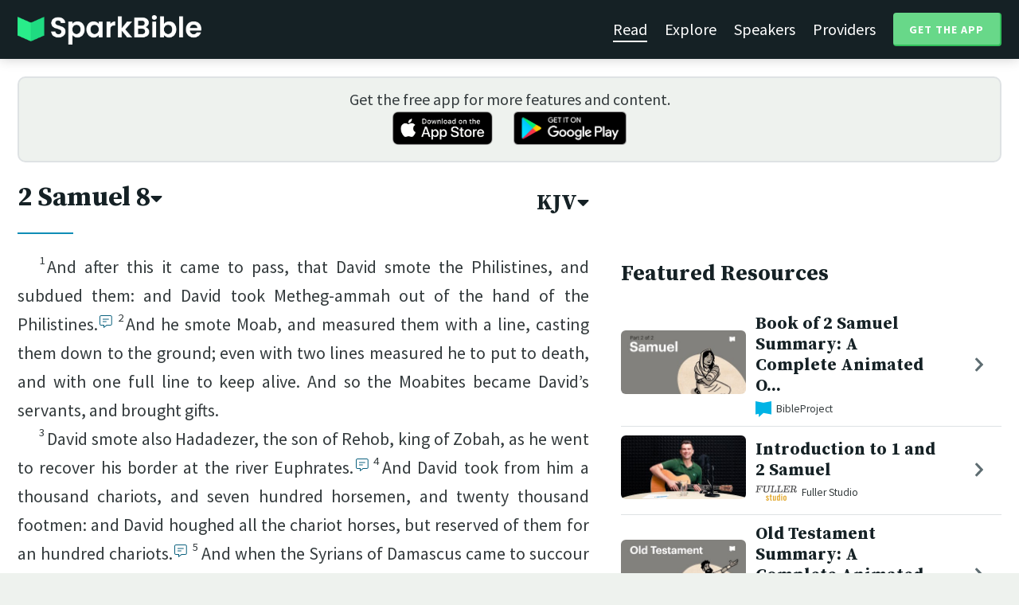

--- FILE ---
content_type: text/html; charset=utf-8
request_url: https://sparkbible.com/KJV/2%20Samuel/8
body_size: 18930
content:
<!DOCTYPE html>
<html>
  <head>
    <title>Spark Bible | Learn the Bible with video from top Bible teachers.</title>
    <meta name="viewport" content="width=device-width,initial-scale=1">
    <meta name="description" content="Spark Bible is a new and free Bible study app with video from top Christian Bible teachers. Spark Bible makes it easy to read and learn the Bible at a deeper level. Get more out of reading the Bible with Spark Bible.">
    <link rel="apple-touch-icon" sizes="180x180" href="/apple-touch-icon.png?v=2">
<link rel="icon" type="image/png" sizes="32x32" href="/favicon-32x32.png?v=2">
<link rel="icon" type="image/png" sizes="16x16" href="/favicon-16x16.png?v=2">
<link rel="manifest" href="/site.webmanifest?v=2">
<link rel="shortcut icon" href="/favicon.ico?v=2">
<meta name="msapplication-TileColor" content="#152125">
<meta name="theme-color" content="#152125">

    <meta name="csrf-param" content="authenticity_token" />
<meta name="csrf-token" content="mk7PoRkLjXTsyBAxA-PhPLAa-IN607fjEtY2p5q1Y9_34b7qecwVIAVk9NNI3uQ1EgTHwpeAGbbBdDKyMqAkUA" />
    
    <meta property="og:title" content="Learn the Bible with video from top Bible teachers. | Spark Bible">
<meta property="og:description" content="Spark Bible is a new and free Bible study app with video from top Christian Bible teachers. Spark Bible makes it easy to read and learn the Bible at a deeper level. Get more out of reading the Bible with Spark Bible.">
<meta property="og:image" content="https://res.cloudinary.com/sparkbible/image/upload/v1585084458/app_assets/Spark-Bible-app-icon.png">
<meta property="og:url" content="https://sparkbible.com/KJV/2%20Samuel/8">

    <link rel="stylesheet" href="https://cdnjs.cloudflare.com/ajax/libs/normalize/8.0.1/normalize.min.css" integrity="sha256-l85OmPOjvil/SOvVt3HnSSjzF1TUMyT9eV0c2BzEGzU=" crossorigin="anonymous" />
    <link rel="stylesheet" href="https://cdn.plyr.io/3.6.2/plyr.css" media="print" onload="this.media='all'; this.onload=null;">
    <script src="https://cdn.plyr.io/3.6.2/plyr.js"></script>
    <script src="https://unpkg.com/@popperjs/core@2"></script>
    <script src="https://unpkg.com/tippy.js@6"></script>
    <script defer src="https://kit.fontawesome.com/72ff33412f.js" data-mutate-approach="sync" crossorigin="anonymous"></script>
    <link rel="stylesheet" href="/assets/application-a5ed54037beda56647664658bdb2d8813e9b1a3daacb8e9cf0c00761c3bcbef0.css" data-turbo-track="reload" />
    
    <script type="importmap" data-turbo-track="reload">{
  "imports": {
    "bible_app": "/assets/bible_app-ad44f877c337e7d32c74e7b98456ee05c08ace3a7a1228a8dd548b5ce6e2ef8a.js",
    "web_app": "/assets/web_app-a02290caf05c8af33489b50d98e757a64ebacd3cb013ab76627f22b15e93ddc1.js",
    "@hotwired/turbo-rails": "/assets/turbo.min-96cbf52c71021ba210235aaeec4720012d2c1df7d2dab3770cfa49eea3bb09da.js",
    "@hotwired/stimulus": "/assets/stimulus.min-900648768bd96f3faeba359cf33c1bd01ca424ca4d2d05f36a5d8345112ae93c.js",
    "@hotwired/stimulus-loading": "/assets/stimulus-loading-1fc59770fb1654500044afd3f5f6d7d00800e5be36746d55b94a2963a7a228aa.js",
    "utils/helpers": "/assets/utils/helpers-4f265faee3cf033048bffca45bfd5fa98ba8b49136f941ff29628e4aaf39b7e3.js",
    "controllers/bible_app/bible": "/assets/controllers/bible_app/bible-87f19c96b261cabe4a0f5d59bf39a128d76855dcd2bf0130ebe91b5b5c036edd.js",
    "controllers/bible_app/bible_settings_controller": "/assets/controllers/bible_app/bible_settings_controller-543b14421b33d4485eb84824078d1da8815457201bb4fbb466dd2625fff57c05.js",
    "controllers/bible_app/constants": "/assets/controllers/bible_app/constants-a8a9e9c008a34bd3acfdab7f256760a42e6b69681b686371d0878ac0965be201.js",
    "controllers/bible_app/footnotes_controller": "/assets/controllers/bible_app/footnotes_controller-509e6c76c4ed6b5876e63e78e3ea9e9804b4c0b12166c6d1e257821ca4e90aba.js",
    "controllers/bible_app": "/assets/controllers/bible_app/index-e77cf38a965f7f5eea49c5409895eb6d799582abf5eddd20843608762b098f14.js",
    "controllers/bible_app/mode_handler": "/assets/controllers/bible_app/mode_handler-5e6c86e4a12b7dba287b84d481fa636a17a5e9f9efbb92d180fe10d4d484f745.js",
    "controllers/bible_app/native_bridge": "/assets/controllers/bible_app/native_bridge-e49575f6d23f93ca957c28ccde300b2bb68eb27ef0da8b5b78895bce1ce8bade.js",
    "controllers/bible_app/resource_highlight": "/assets/controllers/bible_app/resource_highlight-4bdf3a2b839741dfd38d15bac09381e5590abd7ad316137886ce1ec37d867815.js",
    "controllers/bible_app/resource_highlights_controller": "/assets/controllers/bible_app/resource_highlights_controller-47b87131a4e913c50515ca4f453228eafe754a0236b8f08793d8f900fb5adb9c.js",
    "controllers/bible_app/saved_references_controller": "/assets/controllers/bible_app/saved_references_controller-a06fee09922078db9acd5446fe6671273a9826df1e14aedf38657f00e846f377.js",
    "controllers/bible_app/scroll_controller": "/assets/controllers/bible_app/scroll_controller-d7ab5c1ac2907a276ca8c580c8c461945804ea569ec6d2103513bd04a35d1462.js",
    "controllers/bible_app/scroll_handler": "/assets/controllers/bible_app/scroll_handler-88ad2a8e29a51bf595296f9f8f9ee386ffabf770203a75eaf40c3442f1e93464.js",
    "controllers/bible_app/spacing_controller": "/assets/controllers/bible_app/spacing_controller-db6265e1c7104dad578a181575e7aea46ea14c654e5a615e58e9082dccc1be17.js",
    "controllers/bible_app/starting_chapter_controller": "/assets/controllers/bible_app/starting_chapter_controller-137fc2d113be4f9b60079aa759af019e3678865d2b2ed65d4ee4b659196e4bc6.js",
    "controllers/bible_app/tap_handler": "/assets/controllers/bible_app/tap_handler-fe7c08c4d74ffa78cd33fbc1ce7c2c32e5df5c32db2c016501b9104caa9688c6.js",
    "controllers/bible_app/verse": "/assets/controllers/bible_app/verse-da12735d6531502f068a095999245ae142fd842b1a7e854f0fd5bf52db884c5f.js",
    "controllers/bible_app/verse_selection": "/assets/controllers/bible_app/verse_selection-3ae45c8c9e63da60b66ce4249ef30350d8e8d661d30151787b54e9f176df122d.js",
    "controllers/bible_app/verse_selection_controller": "/assets/controllers/bible_app/verse_selection_controller-539591b09e189fe12ddab540e18fba4afc43e4ce58b48b1af5533c7bcf991802.js",
    "controllers/web_app": "/assets/controllers/web_app/index-a87424e64b1cea8b8f8c95d88d0e922814d1d18e8103585aae5e58ef3756169f.js",
    "controllers/web_app/toggle_controller": "/assets/controllers/web_app/toggle_controller-27368eb5692a5a5fecef679d84a9bc21ce80d32d191d77d5050132bbbad7dfde.js",
    "controllers/web_app/video_controller": "/assets/controllers/web_app/video_controller-68c7e96047991e9d9e861c4ec60a08f1a0a2fbea720a667e6fdac61d9769087a.js"
  }
}</script>
<link rel="modulepreload" href="/assets/bible_app-ad44f877c337e7d32c74e7b98456ee05c08ace3a7a1228a8dd548b5ce6e2ef8a.js">
<link rel="modulepreload" href="/assets/web_app-a02290caf05c8af33489b50d98e757a64ebacd3cb013ab76627f22b15e93ddc1.js">
<link rel="modulepreload" href="/assets/turbo.min-96cbf52c71021ba210235aaeec4720012d2c1df7d2dab3770cfa49eea3bb09da.js">
<link rel="modulepreload" href="/assets/stimulus.min-900648768bd96f3faeba359cf33c1bd01ca424ca4d2d05f36a5d8345112ae93c.js">
<link rel="modulepreload" href="/assets/stimulus-loading-1fc59770fb1654500044afd3f5f6d7d00800e5be36746d55b94a2963a7a228aa.js">
<link rel="modulepreload" href="/assets/utils/helpers-4f265faee3cf033048bffca45bfd5fa98ba8b49136f941ff29628e4aaf39b7e3.js">
<link rel="modulepreload" href="/assets/controllers/bible_app/bible-87f19c96b261cabe4a0f5d59bf39a128d76855dcd2bf0130ebe91b5b5c036edd.js">
<link rel="modulepreload" href="/assets/controllers/bible_app/bible_settings_controller-543b14421b33d4485eb84824078d1da8815457201bb4fbb466dd2625fff57c05.js">
<link rel="modulepreload" href="/assets/controllers/bible_app/constants-a8a9e9c008a34bd3acfdab7f256760a42e6b69681b686371d0878ac0965be201.js">
<link rel="modulepreload" href="/assets/controllers/bible_app/footnotes_controller-509e6c76c4ed6b5876e63e78e3ea9e9804b4c0b12166c6d1e257821ca4e90aba.js">
<link rel="modulepreload" href="/assets/controllers/bible_app/index-e77cf38a965f7f5eea49c5409895eb6d799582abf5eddd20843608762b098f14.js">
<link rel="modulepreload" href="/assets/controllers/bible_app/mode_handler-5e6c86e4a12b7dba287b84d481fa636a17a5e9f9efbb92d180fe10d4d484f745.js">
<link rel="modulepreload" href="/assets/controllers/bible_app/native_bridge-e49575f6d23f93ca957c28ccde300b2bb68eb27ef0da8b5b78895bce1ce8bade.js">
<link rel="modulepreload" href="/assets/controllers/bible_app/resource_highlight-4bdf3a2b839741dfd38d15bac09381e5590abd7ad316137886ce1ec37d867815.js">
<link rel="modulepreload" href="/assets/controllers/bible_app/resource_highlights_controller-47b87131a4e913c50515ca4f453228eafe754a0236b8f08793d8f900fb5adb9c.js">
<link rel="modulepreload" href="/assets/controllers/bible_app/saved_references_controller-a06fee09922078db9acd5446fe6671273a9826df1e14aedf38657f00e846f377.js">
<link rel="modulepreload" href="/assets/controllers/bible_app/scroll_controller-d7ab5c1ac2907a276ca8c580c8c461945804ea569ec6d2103513bd04a35d1462.js">
<link rel="modulepreload" href="/assets/controllers/bible_app/scroll_handler-88ad2a8e29a51bf595296f9f8f9ee386ffabf770203a75eaf40c3442f1e93464.js">
<link rel="modulepreload" href="/assets/controllers/bible_app/spacing_controller-db6265e1c7104dad578a181575e7aea46ea14c654e5a615e58e9082dccc1be17.js">
<link rel="modulepreload" href="/assets/controllers/bible_app/starting_chapter_controller-137fc2d113be4f9b60079aa759af019e3678865d2b2ed65d4ee4b659196e4bc6.js">
<link rel="modulepreload" href="/assets/controllers/bible_app/tap_handler-fe7c08c4d74ffa78cd33fbc1ce7c2c32e5df5c32db2c016501b9104caa9688c6.js">
<link rel="modulepreload" href="/assets/controllers/bible_app/verse-da12735d6531502f068a095999245ae142fd842b1a7e854f0fd5bf52db884c5f.js">
<link rel="modulepreload" href="/assets/controllers/bible_app/verse_selection-3ae45c8c9e63da60b66ce4249ef30350d8e8d661d30151787b54e9f176df122d.js">
<link rel="modulepreload" href="/assets/controllers/bible_app/verse_selection_controller-539591b09e189fe12ddab540e18fba4afc43e4ce58b48b1af5533c7bcf991802.js">
<link rel="modulepreload" href="/assets/controllers/web_app/index-a87424e64b1cea8b8f8c95d88d0e922814d1d18e8103585aae5e58ef3756169f.js">
<link rel="modulepreload" href="/assets/controllers/web_app/toggle_controller-27368eb5692a5a5fecef679d84a9bc21ce80d32d191d77d5050132bbbad7dfde.js">
<link rel="modulepreload" href="/assets/controllers/web_app/video_controller-68c7e96047991e9d9e861c4ec60a08f1a0a2fbea720a667e6fdac61d9769087a.js">
<script type="module">import "web_app"</script>
    <script type="text/javascript">
  const isBot = /bot|google|baidu|bing|msn|duckduckbot|teoma|slurp|yandex/i.test(navigator.userAgent);
  if (typeof amplitude === 'undefined' && !isBot) {
    (function(e,t){var n=e.amplitude||{_q:[],_iq:{}};var r=t.createElement("script")
    ;r.type="text/javascript"
    ;r.integrity="sha384-3bSR/uIgD42pCWBeq1//B3mI/hPuWdk0L1EUnQIWfGyMOjs0VEoFLhHMqObtv2BA"
    ;r.crossOrigin="anonymous";r.async=true
    ;r.src="https://cdn.amplitude.com/libs/amplitude-5.10.0-min.gz.js"
    ;r.onload=function(){if(!e.amplitude.runQueuedFunctions){
    console.log("[Amplitude] Error: could not load SDK")}}
    ;var i=t.getElementsByTagName("script")[0];i.parentNode.insertBefore(r,i)
    ;function s(e,t){e.prototype[t]=function(){
    this._q.push([t].concat(Array.prototype.slice.call(arguments,0)));return this}}
    var o=function(){this._q=[];return this}
    ;var a=["add","append","clearAll","prepend","set","setOnce","unset"]
    ;for(var u=0;u<a.length;u++){s(o,a[u])}n.Identify=o;var c=function(){this._q=[]
    ;return this}
    ;var l=["setProductId","setQuantity","setPrice","setRevenueType","setEventProperties"]
    ;for(var p=0;p<l.length;p++){s(c,l[p])}n.Revenue=c
    ;var d=["init","logEvent","logRevenue","setUserId","setUserProperties","setOptOut","setVersionName","setDomain","setDeviceId", "enableTracking", "setGlobalUserProperties","identify","clearUserProperties","setGroup","logRevenueV2","regenerateDeviceId","groupIdentify","onInit","logEventWithTimestamp","logEventWithGroups","setSessionId","resetSessionId"]
    ;function v(e){function t(t){e[t]=function(){
    e._q.push([t].concat(Array.prototype.slice.call(arguments,0)))}}
    for(var n=0;n<d.length;n++){t(d[n])}}v(n);n.getInstance=function(e){
    e=(!e||e.length===0?"$default_instance":e).toLowerCase()
    ;if(!n._iq.hasOwnProperty(e)){n._iq[e]={_q:[]};v(n._iq[e])}return n._iq[e]}
    ;e.amplitude=n})(window,document);

    amplitude.getInstance().init("7e5e650f746b42ce7bb465c64eb8d12a", null, {
      saveEvents: true,
      includeUtm: true,
      includeReferrer: true,
      includeGclid: true
    });

    document.addEventListener('turbo:load', () => {
      amplitude.getInstance().logEvent("Page Loaded", {
        url: window.location.href,
        path: window.location.pathname,
        bodyClass: $1('body').className,
        h1: $1('h1') ? $1('h1').textContent : null,
        h2: $1('h2') ? $1('h2').textContent : null,
      });

      // Add handlers for elements tagged with amplitude data attributes.
      $("[data-amplitude-event]").forEach((el) => {
          const eventTitle = el.dataset.amplitudeEvent;
          let props = {};
          if (el.dataset.amplitudeProps) {
            props = JSON.parse(el.dataset.amplitudeProps);
          }
          switch (el.dataset.amplitudeTrigger) {
            case "click":
              el.addEventListener("click", () => amplitude.getInstance().logEvent(eventTitle, props));
            break;
            case "load":
              amplitude.getInstance().logEvent(eventTitle, props);
            break;
          }
      });
    });
  }
</script>

  </head>

  <body class="bible_chapters show" data-controller="pageload">

      <header>
        <a class="logo undecorated" href="/"><img src="/assets/shared/logos/Spark-Bible-Logo-Light-6616f3073ddeea533532c0109831a5d9fd3d51bd04f850731a6cfa2071d57af2.png" /></a>
          <nav data-controller="toggle">
  <section data-toggle-target="element" class="nav-menu">
    <a class="selected" href="/read">Read</a>
    <a href="/explore">Explore</a>
    <a href="/speakers">Speakers</a>
    <a href="/providers">Providers</a>
    <a href="#get-app-modal" class="button undecorated" data-turbo="false">
      Get the App
    </a>
  </section>
  <a href="#" data-action="toggle#toggle" class="mobile-menu-icon h-padded undecorated">
    <i class="fa fa-bars"></i>
  </a>
</nav>

      </header>

      <div class="content padded">
        
        <section class="get-app-callout">
  Get the free app for more features and content.
  <br>
  <a class="undecorated" href="https://apple.co/3rRxZfy"><img height="42" alt="Download on the App Store" src="/assets/shared/badges/download-on-the-app-store-3ee50cfaac04907fb23f7120324d8dd8333c1267516388341debf5c4304aba00.png" /></a>
  <a class="l-padded undecorated" href="https://play.google.com/store/apps/details?id=com.sparkbible.sparkbible&amp;hl=en&amp;gl=US"><img height="42" alt="Get it on Google Play" src="/assets/shared/badges/google-play-badge-c78da272321ee64e2b114fcc493adbf3b70d8e67fdb1b6c3099c6d976c1282e6.png" /></a>
</section>

<div class="container">

  <section class="bible">
    <div class="heading-controls">
      <span>
        <h1>
          <a href="#chapter-select-modal" class="undecorated" data-turbo="false">
              2 Samuel&nbsp;8<i class="fas fa-caret-down"></i>
          </a>
        </h1>
      </span>
      <span>
        <h2>
          <a href="#version-select-modal" class="undecorated" data-turbo="false">
            KJV<i class="fas fa-caret-down"></i>
          </a>
        </h2>
      </span>
    </div>

    <div class="bible-text">
      <p><span data-verse="1"><sup>1</sup>And after this it came to pass, that David smote the Philistines, and subdued them: and David took Metheg-ammah out of the hand of the Philistines.<button data-fn="FN1"><i class="fal fa-comment-alt-lines"></i><span hidden> Metheg-ammah: or, the bridle of Ammah</span></button></span><span data-verse="2"><sup>2</sup>And he smote Moab, and measured them with a line, casting them down to the ground; even with two lines measured he to put to death, and with one full line to keep alive. And <span class="add">so</span> the Moabites became David’s servants, <span class="add">and</span> brought gifts. </span></p>
<p><span data-verse="3"><sup>3</sup>David smote also Hadadezer, the son of Rehob, king of Zobah, as he went to recover his border at the river Euphrates.<button data-fn="FN2"><i class="fal fa-comment-alt-lines"></i><span hidden> Hadadezer: or, Hadarezer</span></button></span><span data-verse="4"><sup>4</sup>And David took from him a thousand <span class="add">chariots</span>, and seven hundred horsemen, and twenty thousand footmen: and David houghed all the chariot <span class="add">horses</span>, but reserved of them <span class="add">for</span> an hundred chariots.<button data-fn="FN3"><i class="fal fa-comment-alt-lines"></i><span hidden> from…: or, of his chariots</span></button></span><span data-verse="5"><sup>5</sup>And when the Syrians of Damascus came to succour Hadadezer king of Zobah, David slew of the Syrians two and twenty thousand men.  </span><span data-verse="6"><sup>6</sup>Then David put garrisons in Syria of Damascus: and the Syrians became servants to David, <span class="add">and</span> brought gifts. And the <span class="nd">Lord</span> preserved David whithersoever he went.  </span><span data-verse="7"><sup>7</sup>And David took the shields of gold that were on the servants of Hadadezer, and brought them to Jerusalem.  </span><span data-verse="8"><sup>8</sup>And from Betah, and from Berothai, cities of Hadadezer, king David took exceeding much brass. </span></p>
<p><span data-verse="9"><sup>9</sup>When Toi king of Hamath heard that David had smitten all the host of Hadadezer,  </span><span data-verse="10"><sup>10</sup>Then Toi sent Joram his son unto king David, to salute him, and to bless him, because he had fought against Hadadezer, and smitten him: for Hadadezer had wars with Toi. And <span class="add">Joram</span> brought with him vessels of silver, and vessels of gold, and vessels of brass:<button data-fn="FN4"><i class="fal fa-comment-alt-lines"></i><span hidden> Joram: also called, Hadoram</span></button></span><span data-verse="11"><sup>11</sup>Which also king David did dedicate unto the <span class="nd">Lord</span>, with the silver and gold that he had dedicated of all nations which he subdued;  </span><span data-verse="12"><sup>12</sup>Of Syria, and of Moab, and of the children of Ammon, and of the Philistines, and of Amalek, and of the spoil of Hadadezer, son of Rehob, king of Zobah.  </span><span data-verse="13"><sup>13</sup>And David gat <span class="add">him</span> a name when he returned from smiting of the Syrians in the valley of salt, <span class="add">being</span> eighteen thousand <span class="add">men</span>. </span></p>
<p><span data-verse="14"><sup>14</sup>And he put garrisons in Edom; throughout all Edom put he garrisons, and all they of Edom became David’s servants. And the <span class="nd">Lord</span> preserved David whithersoever he went. </span></p>
<p><span data-verse="15"><sup>15</sup>And David reigned over all Israel; and David executed judgment and justice unto all his people.  </span><span data-verse="16"><sup>16</sup>And Joab the son of Zeruiah <span class="add">was</span> over the host; and Jehoshaphat the son of Ahilud <span class="add">was</span> recorder;  </span><span data-verse="17"><sup>17</sup>And Zadok the son of Ahitub, and Ahimelech the son of Abiathar, <span class="add">were</span> the priests; and Seraiah <span class="add">was</span> the scribe;  </span><span data-verse="18"><sup>18</sup>And Benaiah the son of Jehoiada <span class="add">was over</span> both the Cherethites and the Pelethites; and David’s sons were chief rulers. </span></p>

    </div>

    
<div class="bottom-nav">
  <section class="prev">
      <a href="/KJV/2%20Samuel/7"><i class='fas fa-caret-left'></i> 2 Samuel 7</a>
  </section>
  <section class="next">
      <a href="/KJV/2%20Samuel/9">2 Samuel 9 <i class='fas fa-caret-right'></i></a>
  </section>
</div>

    <p class="smaller-text centered-text">
      PUBLIC DOMAIN except in the United Kingdom, where a Crown Copyright applies to printing the KJV. <a href="http://www.cambridge.org/about-us/who-we-are/queens-printers-patent" target="_blank" rel="nofollow">Learn more.</a>
      <br>
      This historical translation of the Holy Bible is brought to you in quality digital format by the <a href="https://crosswire.org/" target="_blank" rel="nofollow">Crosswire Bible Society</a> and <a href="https://eBible.org" target="_blank" rel="nofollow">eBible.org</a>.
    </p>
  </section>

  <section class="resources">
    <h2>Featured Resources</h2>
    <div class="flex-row resource-row condensed">
  <section class="image">
    <a class="undecorated" href="/r/bibleproject/overview-2-samuel"><img class="rounded video-thumbnail" alt="Book of 2 Samuel Summary: A Complete Animated Overview" loading="lazy" src="https://i.ytimg.com/vi/YvoWDXNDJgs/mqdefault.jpg" /></a>
  </section>
  <section class="text">
    <h3><a href="/r/bibleproject/overview-2-samuel">Book of 2 Samuel Summary: A Complete Animated O...</a></h3>
    <p class="desc">Watch our overview video on the book of 2 Samuel, which breaks down the liter...</p>
    <p class="smallest-text"><img src="https://res-3.cloudinary.com/sparkbible/image/upload/c_fit,h_20,w_52/v1/resource_providers/BibleProject_agfqdk.png" /> BibleProject</p>
  </section>
  <section class="indicator">
    <a class="undecorated" href="/r/bibleproject/overview-2-samuel"><i class="fas fa-chevron-right"></i></a>
  </section>
</div>
<div class="flex-row resource-row condensed">
  <section class="image">
    <a class="undecorated" href="/r/fuller-studio/introduction-to-1-and-2-samuel"><img class="rounded video-thumbnail" alt="Introduction to 1 and 2 Samuel" loading="lazy" src="https://i.ytimg.com/vi/7OC998auKYo/mqdefault.jpg" /></a>
  </section>
  <section class="text">
    <h3><a href="/r/fuller-studio/introduction-to-1-and-2-samuel">Introduction to 1 and 2 Samuel</a></h3>
    <p class="desc">Dr. Kutter Callaway introduces 1 and 2 Samuel, considering their message abou...</p>
    <p class="smallest-text"><img src="https://res-1.cloudinary.com/sparkbible/image/upload/c_fit,h_20,w_52/v1/resource_providers/Fuller-Studio.png" /> Fuller Studio</p>
  </section>
  <section class="indicator">
    <a class="undecorated" href="/r/fuller-studio/introduction-to-1-and-2-samuel"><i class="fas fa-chevron-right"></i></a>
  </section>
</div>
<div class="flex-row resource-row condensed">
  <section class="image">
    <a class="undecorated" href="/r/bibleproject/overview-tanak-old-testament"><img class="rounded video-thumbnail" alt="Old Testament Summary: A Complete Animated Overview" loading="lazy" src="https://i.ytimg.com/vi/ALsluAKBZ-c/mqdefault.jpg" /></a>
  </section>
  <section class="text">
    <h3><a href="/r/bibleproject/overview-tanak-old-testament">Old Testament Summary: A Complete Animated Over...</a></h3>
    <p class="desc">Watch our overview video on the Old Testament, also known as the Hebrew Bible...</p>
    <p class="smallest-text"><img src="https://res-3.cloudinary.com/sparkbible/image/upload/c_fit,h_20,w_52/v1/resource_providers/BibleProject_agfqdk.png" /> BibleProject</p>
  </section>
  <section class="indicator">
    <a class="undecorated" href="/r/bibleproject/overview-tanak-old-testament"><i class="fas fa-chevron-right"></i></a>
  </section>
</div>

    <div>
      <a class="button" href="/explore/2%20Samuel/8">Explore 2 Samuel&nbsp;8</a>
    </div>
  </section>

</div>

  <div id="chapter-select-modal" class="modal">
  <div class="modal-wrapper">
    <section class="modal-header">
      <a href="#" title="Close" class="modal-close undecorated" data-turbo="false">
        <i class="fas fa-times-circle"></i>
      </a>
      <h3>Select Chapter</h3>
    </section>
    <section class="modal-content">
        <div class="modal-row" data-controller="toggle">
          <h4>
            <a href="#" data-action="toggle#toggle" class="undecorated">Genesis</a>
          </h4>
          <section class="chapters hide" data-toggle-target="element">
              <a href="/KJV/Genesis/1">1</a>
              <a href="/KJV/Genesis/2">2</a>
              <a href="/KJV/Genesis/3">3</a>
              <a href="/KJV/Genesis/4">4</a>
              <a href="/KJV/Genesis/5">5</a>
              <a href="/KJV/Genesis/6">6</a>
              <a href="/KJV/Genesis/7">7</a>
              <a href="/KJV/Genesis/8">8</a>
              <a href="/KJV/Genesis/9">9</a>
              <a href="/KJV/Genesis/10">10</a>
              <a href="/KJV/Genesis/11">11</a>
              <a href="/KJV/Genesis/12">12</a>
              <a href="/KJV/Genesis/13">13</a>
              <a href="/KJV/Genesis/14">14</a>
              <a href="/KJV/Genesis/15">15</a>
              <a href="/KJV/Genesis/16">16</a>
              <a href="/KJV/Genesis/17">17</a>
              <a href="/KJV/Genesis/18">18</a>
              <a href="/KJV/Genesis/19">19</a>
              <a href="/KJV/Genesis/20">20</a>
              <a href="/KJV/Genesis/21">21</a>
              <a href="/KJV/Genesis/22">22</a>
              <a href="/KJV/Genesis/23">23</a>
              <a href="/KJV/Genesis/24">24</a>
              <a href="/KJV/Genesis/25">25</a>
              <a href="/KJV/Genesis/26">26</a>
              <a href="/KJV/Genesis/27">27</a>
              <a href="/KJV/Genesis/28">28</a>
              <a href="/KJV/Genesis/29">29</a>
              <a href="/KJV/Genesis/30">30</a>
              <a href="/KJV/Genesis/31">31</a>
              <a href="/KJV/Genesis/32">32</a>
              <a href="/KJV/Genesis/33">33</a>
              <a href="/KJV/Genesis/34">34</a>
              <a href="/KJV/Genesis/35">35</a>
              <a href="/KJV/Genesis/36">36</a>
              <a href="/KJV/Genesis/37">37</a>
              <a href="/KJV/Genesis/38">38</a>
              <a href="/KJV/Genesis/39">39</a>
              <a href="/KJV/Genesis/40">40</a>
              <a href="/KJV/Genesis/41">41</a>
              <a href="/KJV/Genesis/42">42</a>
              <a href="/KJV/Genesis/43">43</a>
              <a href="/KJV/Genesis/44">44</a>
              <a href="/KJV/Genesis/45">45</a>
              <a href="/KJV/Genesis/46">46</a>
              <a href="/KJV/Genesis/47">47</a>
              <a href="/KJV/Genesis/48">48</a>
              <a href="/KJV/Genesis/49">49</a>
              <a href="/KJV/Genesis/50">50</a>
          </section>
        </div>
        <div class="modal-row" data-controller="toggle">
          <h4>
            <a href="#" data-action="toggle#toggle" class="undecorated">Exodus</a>
          </h4>
          <section class="chapters hide" data-toggle-target="element">
              <a href="/KJV/Exodus/1">1</a>
              <a href="/KJV/Exodus/2">2</a>
              <a href="/KJV/Exodus/3">3</a>
              <a href="/KJV/Exodus/4">4</a>
              <a href="/KJV/Exodus/5">5</a>
              <a href="/KJV/Exodus/6">6</a>
              <a href="/KJV/Exodus/7">7</a>
              <a href="/KJV/Exodus/8">8</a>
              <a href="/KJV/Exodus/9">9</a>
              <a href="/KJV/Exodus/10">10</a>
              <a href="/KJV/Exodus/11">11</a>
              <a href="/KJV/Exodus/12">12</a>
              <a href="/KJV/Exodus/13">13</a>
              <a href="/KJV/Exodus/14">14</a>
              <a href="/KJV/Exodus/15">15</a>
              <a href="/KJV/Exodus/16">16</a>
              <a href="/KJV/Exodus/17">17</a>
              <a href="/KJV/Exodus/18">18</a>
              <a href="/KJV/Exodus/19">19</a>
              <a href="/KJV/Exodus/20">20</a>
              <a href="/KJV/Exodus/21">21</a>
              <a href="/KJV/Exodus/22">22</a>
              <a href="/KJV/Exodus/23">23</a>
              <a href="/KJV/Exodus/24">24</a>
              <a href="/KJV/Exodus/25">25</a>
              <a href="/KJV/Exodus/26">26</a>
              <a href="/KJV/Exodus/27">27</a>
              <a href="/KJV/Exodus/28">28</a>
              <a href="/KJV/Exodus/29">29</a>
              <a href="/KJV/Exodus/30">30</a>
              <a href="/KJV/Exodus/31">31</a>
              <a href="/KJV/Exodus/32">32</a>
              <a href="/KJV/Exodus/33">33</a>
              <a href="/KJV/Exodus/34">34</a>
              <a href="/KJV/Exodus/35">35</a>
              <a href="/KJV/Exodus/36">36</a>
              <a href="/KJV/Exodus/37">37</a>
              <a href="/KJV/Exodus/38">38</a>
              <a href="/KJV/Exodus/39">39</a>
              <a href="/KJV/Exodus/40">40</a>
          </section>
        </div>
        <div class="modal-row" data-controller="toggle">
          <h4>
            <a href="#" data-action="toggle#toggle" class="undecorated">Leviticus</a>
          </h4>
          <section class="chapters hide" data-toggle-target="element">
              <a href="/KJV/Leviticus/1">1</a>
              <a href="/KJV/Leviticus/2">2</a>
              <a href="/KJV/Leviticus/3">3</a>
              <a href="/KJV/Leviticus/4">4</a>
              <a href="/KJV/Leviticus/5">5</a>
              <a href="/KJV/Leviticus/6">6</a>
              <a href="/KJV/Leviticus/7">7</a>
              <a href="/KJV/Leviticus/8">8</a>
              <a href="/KJV/Leviticus/9">9</a>
              <a href="/KJV/Leviticus/10">10</a>
              <a href="/KJV/Leviticus/11">11</a>
              <a href="/KJV/Leviticus/12">12</a>
              <a href="/KJV/Leviticus/13">13</a>
              <a href="/KJV/Leviticus/14">14</a>
              <a href="/KJV/Leviticus/15">15</a>
              <a href="/KJV/Leviticus/16">16</a>
              <a href="/KJV/Leviticus/17">17</a>
              <a href="/KJV/Leviticus/18">18</a>
              <a href="/KJV/Leviticus/19">19</a>
              <a href="/KJV/Leviticus/20">20</a>
              <a href="/KJV/Leviticus/21">21</a>
              <a href="/KJV/Leviticus/22">22</a>
              <a href="/KJV/Leviticus/23">23</a>
              <a href="/KJV/Leviticus/24">24</a>
              <a href="/KJV/Leviticus/25">25</a>
              <a href="/KJV/Leviticus/26">26</a>
              <a href="/KJV/Leviticus/27">27</a>
          </section>
        </div>
        <div class="modal-row" data-controller="toggle">
          <h4>
            <a href="#" data-action="toggle#toggle" class="undecorated">Numbers</a>
          </h4>
          <section class="chapters hide" data-toggle-target="element">
              <a href="/KJV/Numbers/1">1</a>
              <a href="/KJV/Numbers/2">2</a>
              <a href="/KJV/Numbers/3">3</a>
              <a href="/KJV/Numbers/4">4</a>
              <a href="/KJV/Numbers/5">5</a>
              <a href="/KJV/Numbers/6">6</a>
              <a href="/KJV/Numbers/7">7</a>
              <a href="/KJV/Numbers/8">8</a>
              <a href="/KJV/Numbers/9">9</a>
              <a href="/KJV/Numbers/10">10</a>
              <a href="/KJV/Numbers/11">11</a>
              <a href="/KJV/Numbers/12">12</a>
              <a href="/KJV/Numbers/13">13</a>
              <a href="/KJV/Numbers/14">14</a>
              <a href="/KJV/Numbers/15">15</a>
              <a href="/KJV/Numbers/16">16</a>
              <a href="/KJV/Numbers/17">17</a>
              <a href="/KJV/Numbers/18">18</a>
              <a href="/KJV/Numbers/19">19</a>
              <a href="/KJV/Numbers/20">20</a>
              <a href="/KJV/Numbers/21">21</a>
              <a href="/KJV/Numbers/22">22</a>
              <a href="/KJV/Numbers/23">23</a>
              <a href="/KJV/Numbers/24">24</a>
              <a href="/KJV/Numbers/25">25</a>
              <a href="/KJV/Numbers/26">26</a>
              <a href="/KJV/Numbers/27">27</a>
              <a href="/KJV/Numbers/28">28</a>
              <a href="/KJV/Numbers/29">29</a>
              <a href="/KJV/Numbers/30">30</a>
              <a href="/KJV/Numbers/31">31</a>
              <a href="/KJV/Numbers/32">32</a>
              <a href="/KJV/Numbers/33">33</a>
              <a href="/KJV/Numbers/34">34</a>
              <a href="/KJV/Numbers/35">35</a>
              <a href="/KJV/Numbers/36">36</a>
          </section>
        </div>
        <div class="modal-row" data-controller="toggle">
          <h4>
            <a href="#" data-action="toggle#toggle" class="undecorated">Deuteronomy</a>
          </h4>
          <section class="chapters hide" data-toggle-target="element">
              <a href="/KJV/Deuteronomy/1">1</a>
              <a href="/KJV/Deuteronomy/2">2</a>
              <a href="/KJV/Deuteronomy/3">3</a>
              <a href="/KJV/Deuteronomy/4">4</a>
              <a href="/KJV/Deuteronomy/5">5</a>
              <a href="/KJV/Deuteronomy/6">6</a>
              <a href="/KJV/Deuteronomy/7">7</a>
              <a href="/KJV/Deuteronomy/8">8</a>
              <a href="/KJV/Deuteronomy/9">9</a>
              <a href="/KJV/Deuteronomy/10">10</a>
              <a href="/KJV/Deuteronomy/11">11</a>
              <a href="/KJV/Deuteronomy/12">12</a>
              <a href="/KJV/Deuteronomy/13">13</a>
              <a href="/KJV/Deuteronomy/14">14</a>
              <a href="/KJV/Deuteronomy/15">15</a>
              <a href="/KJV/Deuteronomy/16">16</a>
              <a href="/KJV/Deuteronomy/17">17</a>
              <a href="/KJV/Deuteronomy/18">18</a>
              <a href="/KJV/Deuteronomy/19">19</a>
              <a href="/KJV/Deuteronomy/20">20</a>
              <a href="/KJV/Deuteronomy/21">21</a>
              <a href="/KJV/Deuteronomy/22">22</a>
              <a href="/KJV/Deuteronomy/23">23</a>
              <a href="/KJV/Deuteronomy/24">24</a>
              <a href="/KJV/Deuteronomy/25">25</a>
              <a href="/KJV/Deuteronomy/26">26</a>
              <a href="/KJV/Deuteronomy/27">27</a>
              <a href="/KJV/Deuteronomy/28">28</a>
              <a href="/KJV/Deuteronomy/29">29</a>
              <a href="/KJV/Deuteronomy/30">30</a>
              <a href="/KJV/Deuteronomy/31">31</a>
              <a href="/KJV/Deuteronomy/32">32</a>
              <a href="/KJV/Deuteronomy/33">33</a>
              <a href="/KJV/Deuteronomy/34">34</a>
          </section>
        </div>
        <div class="modal-row" data-controller="toggle">
          <h4>
            <a href="#" data-action="toggle#toggle" class="undecorated">Joshua</a>
          </h4>
          <section class="chapters hide" data-toggle-target="element">
              <a href="/KJV/Joshua/1">1</a>
              <a href="/KJV/Joshua/2">2</a>
              <a href="/KJV/Joshua/3">3</a>
              <a href="/KJV/Joshua/4">4</a>
              <a href="/KJV/Joshua/5">5</a>
              <a href="/KJV/Joshua/6">6</a>
              <a href="/KJV/Joshua/7">7</a>
              <a href="/KJV/Joshua/8">8</a>
              <a href="/KJV/Joshua/9">9</a>
              <a href="/KJV/Joshua/10">10</a>
              <a href="/KJV/Joshua/11">11</a>
              <a href="/KJV/Joshua/12">12</a>
              <a href="/KJV/Joshua/13">13</a>
              <a href="/KJV/Joshua/14">14</a>
              <a href="/KJV/Joshua/15">15</a>
              <a href="/KJV/Joshua/16">16</a>
              <a href="/KJV/Joshua/17">17</a>
              <a href="/KJV/Joshua/18">18</a>
              <a href="/KJV/Joshua/19">19</a>
              <a href="/KJV/Joshua/20">20</a>
              <a href="/KJV/Joshua/21">21</a>
              <a href="/KJV/Joshua/22">22</a>
              <a href="/KJV/Joshua/23">23</a>
              <a href="/KJV/Joshua/24">24</a>
          </section>
        </div>
        <div class="modal-row" data-controller="toggle">
          <h4>
            <a href="#" data-action="toggle#toggle" class="undecorated">Judges</a>
          </h4>
          <section class="chapters hide" data-toggle-target="element">
              <a href="/KJV/Judges/1">1</a>
              <a href="/KJV/Judges/2">2</a>
              <a href="/KJV/Judges/3">3</a>
              <a href="/KJV/Judges/4">4</a>
              <a href="/KJV/Judges/5">5</a>
              <a href="/KJV/Judges/6">6</a>
              <a href="/KJV/Judges/7">7</a>
              <a href="/KJV/Judges/8">8</a>
              <a href="/KJV/Judges/9">9</a>
              <a href="/KJV/Judges/10">10</a>
              <a href="/KJV/Judges/11">11</a>
              <a href="/KJV/Judges/12">12</a>
              <a href="/KJV/Judges/13">13</a>
              <a href="/KJV/Judges/14">14</a>
              <a href="/KJV/Judges/15">15</a>
              <a href="/KJV/Judges/16">16</a>
              <a href="/KJV/Judges/17">17</a>
              <a href="/KJV/Judges/18">18</a>
              <a href="/KJV/Judges/19">19</a>
              <a href="/KJV/Judges/20">20</a>
              <a href="/KJV/Judges/21">21</a>
          </section>
        </div>
        <div class="modal-row" data-controller="toggle">
          <h4>
            <a href="#" data-action="toggle#toggle" class="undecorated">Ruth</a>
          </h4>
          <section class="chapters hide" data-toggle-target="element">
              <a href="/KJV/Ruth/1">1</a>
              <a href="/KJV/Ruth/2">2</a>
              <a href="/KJV/Ruth/3">3</a>
              <a href="/KJV/Ruth/4">4</a>
          </section>
        </div>
        <div class="modal-row" data-controller="toggle">
          <h4>
            <a href="#" data-action="toggle#toggle" class="undecorated">1 Samuel</a>
          </h4>
          <section class="chapters hide" data-toggle-target="element">
              <a href="/KJV/1%20Samuel/1">1</a>
              <a href="/KJV/1%20Samuel/2">2</a>
              <a href="/KJV/1%20Samuel/3">3</a>
              <a href="/KJV/1%20Samuel/4">4</a>
              <a href="/KJV/1%20Samuel/5">5</a>
              <a href="/KJV/1%20Samuel/6">6</a>
              <a href="/KJV/1%20Samuel/7">7</a>
              <a href="/KJV/1%20Samuel/8">8</a>
              <a href="/KJV/1%20Samuel/9">9</a>
              <a href="/KJV/1%20Samuel/10">10</a>
              <a href="/KJV/1%20Samuel/11">11</a>
              <a href="/KJV/1%20Samuel/12">12</a>
              <a href="/KJV/1%20Samuel/13">13</a>
              <a href="/KJV/1%20Samuel/14">14</a>
              <a href="/KJV/1%20Samuel/15">15</a>
              <a href="/KJV/1%20Samuel/16">16</a>
              <a href="/KJV/1%20Samuel/17">17</a>
              <a href="/KJV/1%20Samuel/18">18</a>
              <a href="/KJV/1%20Samuel/19">19</a>
              <a href="/KJV/1%20Samuel/20">20</a>
              <a href="/KJV/1%20Samuel/21">21</a>
              <a href="/KJV/1%20Samuel/22">22</a>
              <a href="/KJV/1%20Samuel/23">23</a>
              <a href="/KJV/1%20Samuel/24">24</a>
              <a href="/KJV/1%20Samuel/25">25</a>
              <a href="/KJV/1%20Samuel/26">26</a>
              <a href="/KJV/1%20Samuel/27">27</a>
              <a href="/KJV/1%20Samuel/28">28</a>
              <a href="/KJV/1%20Samuel/29">29</a>
              <a href="/KJV/1%20Samuel/30">30</a>
              <a href="/KJV/1%20Samuel/31">31</a>
          </section>
        </div>
        <div class="modal-row" data-controller="toggle">
          <h4>
            <a href="#" data-action="toggle#toggle" class="undecorated">2 Samuel</a>
          </h4>
          <section class="chapters hide" data-toggle-target="element">
              <a href="/KJV/2%20Samuel/1">1</a>
              <a href="/KJV/2%20Samuel/2">2</a>
              <a href="/KJV/2%20Samuel/3">3</a>
              <a href="/KJV/2%20Samuel/4">4</a>
              <a href="/KJV/2%20Samuel/5">5</a>
              <a href="/KJV/2%20Samuel/6">6</a>
              <a href="/KJV/2%20Samuel/7">7</a>
              <a href="/KJV/2%20Samuel/8">8</a>
              <a href="/KJV/2%20Samuel/9">9</a>
              <a href="/KJV/2%20Samuel/10">10</a>
              <a href="/KJV/2%20Samuel/11">11</a>
              <a href="/KJV/2%20Samuel/12">12</a>
              <a href="/KJV/2%20Samuel/13">13</a>
              <a href="/KJV/2%20Samuel/14">14</a>
              <a href="/KJV/2%20Samuel/15">15</a>
              <a href="/KJV/2%20Samuel/16">16</a>
              <a href="/KJV/2%20Samuel/17">17</a>
              <a href="/KJV/2%20Samuel/18">18</a>
              <a href="/KJV/2%20Samuel/19">19</a>
              <a href="/KJV/2%20Samuel/20">20</a>
              <a href="/KJV/2%20Samuel/21">21</a>
              <a href="/KJV/2%20Samuel/22">22</a>
              <a href="/KJV/2%20Samuel/23">23</a>
              <a href="/KJV/2%20Samuel/24">24</a>
          </section>
        </div>
        <div class="modal-row" data-controller="toggle">
          <h4>
            <a href="#" data-action="toggle#toggle" class="undecorated">1 Kings</a>
          </h4>
          <section class="chapters hide" data-toggle-target="element">
              <a href="/KJV/1%20Kings/1">1</a>
              <a href="/KJV/1%20Kings/2">2</a>
              <a href="/KJV/1%20Kings/3">3</a>
              <a href="/KJV/1%20Kings/4">4</a>
              <a href="/KJV/1%20Kings/5">5</a>
              <a href="/KJV/1%20Kings/6">6</a>
              <a href="/KJV/1%20Kings/7">7</a>
              <a href="/KJV/1%20Kings/8">8</a>
              <a href="/KJV/1%20Kings/9">9</a>
              <a href="/KJV/1%20Kings/10">10</a>
              <a href="/KJV/1%20Kings/11">11</a>
              <a href="/KJV/1%20Kings/12">12</a>
              <a href="/KJV/1%20Kings/13">13</a>
              <a href="/KJV/1%20Kings/14">14</a>
              <a href="/KJV/1%20Kings/15">15</a>
              <a href="/KJV/1%20Kings/16">16</a>
              <a href="/KJV/1%20Kings/17">17</a>
              <a href="/KJV/1%20Kings/18">18</a>
              <a href="/KJV/1%20Kings/19">19</a>
              <a href="/KJV/1%20Kings/20">20</a>
              <a href="/KJV/1%20Kings/21">21</a>
              <a href="/KJV/1%20Kings/22">22</a>
          </section>
        </div>
        <div class="modal-row" data-controller="toggle">
          <h4>
            <a href="#" data-action="toggle#toggle" class="undecorated">2 Kings</a>
          </h4>
          <section class="chapters hide" data-toggle-target="element">
              <a href="/KJV/2%20Kings/1">1</a>
              <a href="/KJV/2%20Kings/2">2</a>
              <a href="/KJV/2%20Kings/3">3</a>
              <a href="/KJV/2%20Kings/4">4</a>
              <a href="/KJV/2%20Kings/5">5</a>
              <a href="/KJV/2%20Kings/6">6</a>
              <a href="/KJV/2%20Kings/7">7</a>
              <a href="/KJV/2%20Kings/8">8</a>
              <a href="/KJV/2%20Kings/9">9</a>
              <a href="/KJV/2%20Kings/10">10</a>
              <a href="/KJV/2%20Kings/11">11</a>
              <a href="/KJV/2%20Kings/12">12</a>
              <a href="/KJV/2%20Kings/13">13</a>
              <a href="/KJV/2%20Kings/14">14</a>
              <a href="/KJV/2%20Kings/15">15</a>
              <a href="/KJV/2%20Kings/16">16</a>
              <a href="/KJV/2%20Kings/17">17</a>
              <a href="/KJV/2%20Kings/18">18</a>
              <a href="/KJV/2%20Kings/19">19</a>
              <a href="/KJV/2%20Kings/20">20</a>
              <a href="/KJV/2%20Kings/21">21</a>
              <a href="/KJV/2%20Kings/22">22</a>
              <a href="/KJV/2%20Kings/23">23</a>
              <a href="/KJV/2%20Kings/24">24</a>
              <a href="/KJV/2%20Kings/25">25</a>
          </section>
        </div>
        <div class="modal-row" data-controller="toggle">
          <h4>
            <a href="#" data-action="toggle#toggle" class="undecorated">1 Chronicles</a>
          </h4>
          <section class="chapters hide" data-toggle-target="element">
              <a href="/KJV/1%20Chronicles/1">1</a>
              <a href="/KJV/1%20Chronicles/2">2</a>
              <a href="/KJV/1%20Chronicles/3">3</a>
              <a href="/KJV/1%20Chronicles/4">4</a>
              <a href="/KJV/1%20Chronicles/5">5</a>
              <a href="/KJV/1%20Chronicles/6">6</a>
              <a href="/KJV/1%20Chronicles/7">7</a>
              <a href="/KJV/1%20Chronicles/8">8</a>
              <a href="/KJV/1%20Chronicles/9">9</a>
              <a href="/KJV/1%20Chronicles/10">10</a>
              <a href="/KJV/1%20Chronicles/11">11</a>
              <a href="/KJV/1%20Chronicles/12">12</a>
              <a href="/KJV/1%20Chronicles/13">13</a>
              <a href="/KJV/1%20Chronicles/14">14</a>
              <a href="/KJV/1%20Chronicles/15">15</a>
              <a href="/KJV/1%20Chronicles/16">16</a>
              <a href="/KJV/1%20Chronicles/17">17</a>
              <a href="/KJV/1%20Chronicles/18">18</a>
              <a href="/KJV/1%20Chronicles/19">19</a>
              <a href="/KJV/1%20Chronicles/20">20</a>
              <a href="/KJV/1%20Chronicles/21">21</a>
              <a href="/KJV/1%20Chronicles/22">22</a>
              <a href="/KJV/1%20Chronicles/23">23</a>
              <a href="/KJV/1%20Chronicles/24">24</a>
              <a href="/KJV/1%20Chronicles/25">25</a>
              <a href="/KJV/1%20Chronicles/26">26</a>
              <a href="/KJV/1%20Chronicles/27">27</a>
              <a href="/KJV/1%20Chronicles/28">28</a>
              <a href="/KJV/1%20Chronicles/29">29</a>
          </section>
        </div>
        <div class="modal-row" data-controller="toggle">
          <h4>
            <a href="#" data-action="toggle#toggle" class="undecorated">2 Chronicles</a>
          </h4>
          <section class="chapters hide" data-toggle-target="element">
              <a href="/KJV/2%20Chronicles/1">1</a>
              <a href="/KJV/2%20Chronicles/2">2</a>
              <a href="/KJV/2%20Chronicles/3">3</a>
              <a href="/KJV/2%20Chronicles/4">4</a>
              <a href="/KJV/2%20Chronicles/5">5</a>
              <a href="/KJV/2%20Chronicles/6">6</a>
              <a href="/KJV/2%20Chronicles/7">7</a>
              <a href="/KJV/2%20Chronicles/8">8</a>
              <a href="/KJV/2%20Chronicles/9">9</a>
              <a href="/KJV/2%20Chronicles/10">10</a>
              <a href="/KJV/2%20Chronicles/11">11</a>
              <a href="/KJV/2%20Chronicles/12">12</a>
              <a href="/KJV/2%20Chronicles/13">13</a>
              <a href="/KJV/2%20Chronicles/14">14</a>
              <a href="/KJV/2%20Chronicles/15">15</a>
              <a href="/KJV/2%20Chronicles/16">16</a>
              <a href="/KJV/2%20Chronicles/17">17</a>
              <a href="/KJV/2%20Chronicles/18">18</a>
              <a href="/KJV/2%20Chronicles/19">19</a>
              <a href="/KJV/2%20Chronicles/20">20</a>
              <a href="/KJV/2%20Chronicles/21">21</a>
              <a href="/KJV/2%20Chronicles/22">22</a>
              <a href="/KJV/2%20Chronicles/23">23</a>
              <a href="/KJV/2%20Chronicles/24">24</a>
              <a href="/KJV/2%20Chronicles/25">25</a>
              <a href="/KJV/2%20Chronicles/26">26</a>
              <a href="/KJV/2%20Chronicles/27">27</a>
              <a href="/KJV/2%20Chronicles/28">28</a>
              <a href="/KJV/2%20Chronicles/29">29</a>
              <a href="/KJV/2%20Chronicles/30">30</a>
              <a href="/KJV/2%20Chronicles/31">31</a>
              <a href="/KJV/2%20Chronicles/32">32</a>
              <a href="/KJV/2%20Chronicles/33">33</a>
              <a href="/KJV/2%20Chronicles/34">34</a>
              <a href="/KJV/2%20Chronicles/35">35</a>
              <a href="/KJV/2%20Chronicles/36">36</a>
          </section>
        </div>
        <div class="modal-row" data-controller="toggle">
          <h4>
            <a href="#" data-action="toggle#toggle" class="undecorated">Ezra</a>
          </h4>
          <section class="chapters hide" data-toggle-target="element">
              <a href="/KJV/Ezra/1">1</a>
              <a href="/KJV/Ezra/2">2</a>
              <a href="/KJV/Ezra/3">3</a>
              <a href="/KJV/Ezra/4">4</a>
              <a href="/KJV/Ezra/5">5</a>
              <a href="/KJV/Ezra/6">6</a>
              <a href="/KJV/Ezra/7">7</a>
              <a href="/KJV/Ezra/8">8</a>
              <a href="/KJV/Ezra/9">9</a>
              <a href="/KJV/Ezra/10">10</a>
          </section>
        </div>
        <div class="modal-row" data-controller="toggle">
          <h4>
            <a href="#" data-action="toggle#toggle" class="undecorated">Nehemiah</a>
          </h4>
          <section class="chapters hide" data-toggle-target="element">
              <a href="/KJV/Nehemiah/1">1</a>
              <a href="/KJV/Nehemiah/2">2</a>
              <a href="/KJV/Nehemiah/3">3</a>
              <a href="/KJV/Nehemiah/4">4</a>
              <a href="/KJV/Nehemiah/5">5</a>
              <a href="/KJV/Nehemiah/6">6</a>
              <a href="/KJV/Nehemiah/7">7</a>
              <a href="/KJV/Nehemiah/8">8</a>
              <a href="/KJV/Nehemiah/9">9</a>
              <a href="/KJV/Nehemiah/10">10</a>
              <a href="/KJV/Nehemiah/11">11</a>
              <a href="/KJV/Nehemiah/12">12</a>
              <a href="/KJV/Nehemiah/13">13</a>
          </section>
        </div>
        <div class="modal-row" data-controller="toggle">
          <h4>
            <a href="#" data-action="toggle#toggle" class="undecorated">Esther</a>
          </h4>
          <section class="chapters hide" data-toggle-target="element">
              <a href="/KJV/Esther/1">1</a>
              <a href="/KJV/Esther/2">2</a>
              <a href="/KJV/Esther/3">3</a>
              <a href="/KJV/Esther/4">4</a>
              <a href="/KJV/Esther/5">5</a>
              <a href="/KJV/Esther/6">6</a>
              <a href="/KJV/Esther/7">7</a>
              <a href="/KJV/Esther/8">8</a>
              <a href="/KJV/Esther/9">9</a>
              <a href="/KJV/Esther/10">10</a>
          </section>
        </div>
        <div class="modal-row" data-controller="toggle">
          <h4>
            <a href="#" data-action="toggle#toggle" class="undecorated">Job</a>
          </h4>
          <section class="chapters hide" data-toggle-target="element">
              <a href="/KJV/Job/1">1</a>
              <a href="/KJV/Job/2">2</a>
              <a href="/KJV/Job/3">3</a>
              <a href="/KJV/Job/4">4</a>
              <a href="/KJV/Job/5">5</a>
              <a href="/KJV/Job/6">6</a>
              <a href="/KJV/Job/7">7</a>
              <a href="/KJV/Job/8">8</a>
              <a href="/KJV/Job/9">9</a>
              <a href="/KJV/Job/10">10</a>
              <a href="/KJV/Job/11">11</a>
              <a href="/KJV/Job/12">12</a>
              <a href="/KJV/Job/13">13</a>
              <a href="/KJV/Job/14">14</a>
              <a href="/KJV/Job/15">15</a>
              <a href="/KJV/Job/16">16</a>
              <a href="/KJV/Job/17">17</a>
              <a href="/KJV/Job/18">18</a>
              <a href="/KJV/Job/19">19</a>
              <a href="/KJV/Job/20">20</a>
              <a href="/KJV/Job/21">21</a>
              <a href="/KJV/Job/22">22</a>
              <a href="/KJV/Job/23">23</a>
              <a href="/KJV/Job/24">24</a>
              <a href="/KJV/Job/25">25</a>
              <a href="/KJV/Job/26">26</a>
              <a href="/KJV/Job/27">27</a>
              <a href="/KJV/Job/28">28</a>
              <a href="/KJV/Job/29">29</a>
              <a href="/KJV/Job/30">30</a>
              <a href="/KJV/Job/31">31</a>
              <a href="/KJV/Job/32">32</a>
              <a href="/KJV/Job/33">33</a>
              <a href="/KJV/Job/34">34</a>
              <a href="/KJV/Job/35">35</a>
              <a href="/KJV/Job/36">36</a>
              <a href="/KJV/Job/37">37</a>
              <a href="/KJV/Job/38">38</a>
              <a href="/KJV/Job/39">39</a>
              <a href="/KJV/Job/40">40</a>
              <a href="/KJV/Job/41">41</a>
              <a href="/KJV/Job/42">42</a>
          </section>
        </div>
        <div class="modal-row" data-controller="toggle">
          <h4>
            <a href="#" data-action="toggle#toggle" class="undecorated">Psalm</a>
          </h4>
          <section class="chapters hide" data-toggle-target="element">
              <a href="/KJV/Psalm/1">1</a>
              <a href="/KJV/Psalm/2">2</a>
              <a href="/KJV/Psalm/3">3</a>
              <a href="/KJV/Psalm/4">4</a>
              <a href="/KJV/Psalm/5">5</a>
              <a href="/KJV/Psalm/6">6</a>
              <a href="/KJV/Psalm/7">7</a>
              <a href="/KJV/Psalm/8">8</a>
              <a href="/KJV/Psalm/9">9</a>
              <a href="/KJV/Psalm/10">10</a>
              <a href="/KJV/Psalm/11">11</a>
              <a href="/KJV/Psalm/12">12</a>
              <a href="/KJV/Psalm/13">13</a>
              <a href="/KJV/Psalm/14">14</a>
              <a href="/KJV/Psalm/15">15</a>
              <a href="/KJV/Psalm/16">16</a>
              <a href="/KJV/Psalm/17">17</a>
              <a href="/KJV/Psalm/18">18</a>
              <a href="/KJV/Psalm/19">19</a>
              <a href="/KJV/Psalm/20">20</a>
              <a href="/KJV/Psalm/21">21</a>
              <a href="/KJV/Psalm/22">22</a>
              <a href="/KJV/Psalm/23">23</a>
              <a href="/KJV/Psalm/24">24</a>
              <a href="/KJV/Psalm/25">25</a>
              <a href="/KJV/Psalm/26">26</a>
              <a href="/KJV/Psalm/27">27</a>
              <a href="/KJV/Psalm/28">28</a>
              <a href="/KJV/Psalm/29">29</a>
              <a href="/KJV/Psalm/30">30</a>
              <a href="/KJV/Psalm/31">31</a>
              <a href="/KJV/Psalm/32">32</a>
              <a href="/KJV/Psalm/33">33</a>
              <a href="/KJV/Psalm/34">34</a>
              <a href="/KJV/Psalm/35">35</a>
              <a href="/KJV/Psalm/36">36</a>
              <a href="/KJV/Psalm/37">37</a>
              <a href="/KJV/Psalm/38">38</a>
              <a href="/KJV/Psalm/39">39</a>
              <a href="/KJV/Psalm/40">40</a>
              <a href="/KJV/Psalm/41">41</a>
              <a href="/KJV/Psalm/42">42</a>
              <a href="/KJV/Psalm/43">43</a>
              <a href="/KJV/Psalm/44">44</a>
              <a href="/KJV/Psalm/45">45</a>
              <a href="/KJV/Psalm/46">46</a>
              <a href="/KJV/Psalm/47">47</a>
              <a href="/KJV/Psalm/48">48</a>
              <a href="/KJV/Psalm/49">49</a>
              <a href="/KJV/Psalm/50">50</a>
              <a href="/KJV/Psalm/51">51</a>
              <a href="/KJV/Psalm/52">52</a>
              <a href="/KJV/Psalm/53">53</a>
              <a href="/KJV/Psalm/54">54</a>
              <a href="/KJV/Psalm/55">55</a>
              <a href="/KJV/Psalm/56">56</a>
              <a href="/KJV/Psalm/57">57</a>
              <a href="/KJV/Psalm/58">58</a>
              <a href="/KJV/Psalm/59">59</a>
              <a href="/KJV/Psalm/60">60</a>
              <a href="/KJV/Psalm/61">61</a>
              <a href="/KJV/Psalm/62">62</a>
              <a href="/KJV/Psalm/63">63</a>
              <a href="/KJV/Psalm/64">64</a>
              <a href="/KJV/Psalm/65">65</a>
              <a href="/KJV/Psalm/66">66</a>
              <a href="/KJV/Psalm/67">67</a>
              <a href="/KJV/Psalm/68">68</a>
              <a href="/KJV/Psalm/69">69</a>
              <a href="/KJV/Psalm/70">70</a>
              <a href="/KJV/Psalm/71">71</a>
              <a href="/KJV/Psalm/72">72</a>
              <a href="/KJV/Psalm/73">73</a>
              <a href="/KJV/Psalm/74">74</a>
              <a href="/KJV/Psalm/75">75</a>
              <a href="/KJV/Psalm/76">76</a>
              <a href="/KJV/Psalm/77">77</a>
              <a href="/KJV/Psalm/78">78</a>
              <a href="/KJV/Psalm/79">79</a>
              <a href="/KJV/Psalm/80">80</a>
              <a href="/KJV/Psalm/81">81</a>
              <a href="/KJV/Psalm/82">82</a>
              <a href="/KJV/Psalm/83">83</a>
              <a href="/KJV/Psalm/84">84</a>
              <a href="/KJV/Psalm/85">85</a>
              <a href="/KJV/Psalm/86">86</a>
              <a href="/KJV/Psalm/87">87</a>
              <a href="/KJV/Psalm/88">88</a>
              <a href="/KJV/Psalm/89">89</a>
              <a href="/KJV/Psalm/90">90</a>
              <a href="/KJV/Psalm/91">91</a>
              <a href="/KJV/Psalm/92">92</a>
              <a href="/KJV/Psalm/93">93</a>
              <a href="/KJV/Psalm/94">94</a>
              <a href="/KJV/Psalm/95">95</a>
              <a href="/KJV/Psalm/96">96</a>
              <a href="/KJV/Psalm/97">97</a>
              <a href="/KJV/Psalm/98">98</a>
              <a href="/KJV/Psalm/99">99</a>
              <a href="/KJV/Psalm/100">100</a>
              <a href="/KJV/Psalm/101">101</a>
              <a href="/KJV/Psalm/102">102</a>
              <a href="/KJV/Psalm/103">103</a>
              <a href="/KJV/Psalm/104">104</a>
              <a href="/KJV/Psalm/105">105</a>
              <a href="/KJV/Psalm/106">106</a>
              <a href="/KJV/Psalm/107">107</a>
              <a href="/KJV/Psalm/108">108</a>
              <a href="/KJV/Psalm/109">109</a>
              <a href="/KJV/Psalm/110">110</a>
              <a href="/KJV/Psalm/111">111</a>
              <a href="/KJV/Psalm/112">112</a>
              <a href="/KJV/Psalm/113">113</a>
              <a href="/KJV/Psalm/114">114</a>
              <a href="/KJV/Psalm/115">115</a>
              <a href="/KJV/Psalm/116">116</a>
              <a href="/KJV/Psalm/117">117</a>
              <a href="/KJV/Psalm/118">118</a>
              <a href="/KJV/Psalm/119">119</a>
              <a href="/KJV/Psalm/120">120</a>
              <a href="/KJV/Psalm/121">121</a>
              <a href="/KJV/Psalm/122">122</a>
              <a href="/KJV/Psalm/123">123</a>
              <a href="/KJV/Psalm/124">124</a>
              <a href="/KJV/Psalm/125">125</a>
              <a href="/KJV/Psalm/126">126</a>
              <a href="/KJV/Psalm/127">127</a>
              <a href="/KJV/Psalm/128">128</a>
              <a href="/KJV/Psalm/129">129</a>
              <a href="/KJV/Psalm/130">130</a>
              <a href="/KJV/Psalm/131">131</a>
              <a href="/KJV/Psalm/132">132</a>
              <a href="/KJV/Psalm/133">133</a>
              <a href="/KJV/Psalm/134">134</a>
              <a href="/KJV/Psalm/135">135</a>
              <a href="/KJV/Psalm/136">136</a>
              <a href="/KJV/Psalm/137">137</a>
              <a href="/KJV/Psalm/138">138</a>
              <a href="/KJV/Psalm/139">139</a>
              <a href="/KJV/Psalm/140">140</a>
              <a href="/KJV/Psalm/141">141</a>
              <a href="/KJV/Psalm/142">142</a>
              <a href="/KJV/Psalm/143">143</a>
              <a href="/KJV/Psalm/144">144</a>
              <a href="/KJV/Psalm/145">145</a>
              <a href="/KJV/Psalm/146">146</a>
              <a href="/KJV/Psalm/147">147</a>
              <a href="/KJV/Psalm/148">148</a>
              <a href="/KJV/Psalm/149">149</a>
              <a href="/KJV/Psalm/150">150</a>
          </section>
        </div>
        <div class="modal-row" data-controller="toggle">
          <h4>
            <a href="#" data-action="toggle#toggle" class="undecorated">Proverbs</a>
          </h4>
          <section class="chapters hide" data-toggle-target="element">
              <a href="/KJV/Proverbs/1">1</a>
              <a href="/KJV/Proverbs/2">2</a>
              <a href="/KJV/Proverbs/3">3</a>
              <a href="/KJV/Proverbs/4">4</a>
              <a href="/KJV/Proverbs/5">5</a>
              <a href="/KJV/Proverbs/6">6</a>
              <a href="/KJV/Proverbs/7">7</a>
              <a href="/KJV/Proverbs/8">8</a>
              <a href="/KJV/Proverbs/9">9</a>
              <a href="/KJV/Proverbs/10">10</a>
              <a href="/KJV/Proverbs/11">11</a>
              <a href="/KJV/Proverbs/12">12</a>
              <a href="/KJV/Proverbs/13">13</a>
              <a href="/KJV/Proverbs/14">14</a>
              <a href="/KJV/Proverbs/15">15</a>
              <a href="/KJV/Proverbs/16">16</a>
              <a href="/KJV/Proverbs/17">17</a>
              <a href="/KJV/Proverbs/18">18</a>
              <a href="/KJV/Proverbs/19">19</a>
              <a href="/KJV/Proverbs/20">20</a>
              <a href="/KJV/Proverbs/21">21</a>
              <a href="/KJV/Proverbs/22">22</a>
              <a href="/KJV/Proverbs/23">23</a>
              <a href="/KJV/Proverbs/24">24</a>
              <a href="/KJV/Proverbs/25">25</a>
              <a href="/KJV/Proverbs/26">26</a>
              <a href="/KJV/Proverbs/27">27</a>
              <a href="/KJV/Proverbs/28">28</a>
              <a href="/KJV/Proverbs/29">29</a>
              <a href="/KJV/Proverbs/30">30</a>
              <a href="/KJV/Proverbs/31">31</a>
          </section>
        </div>
        <div class="modal-row" data-controller="toggle">
          <h4>
            <a href="#" data-action="toggle#toggle" class="undecorated">Ecclesiastes</a>
          </h4>
          <section class="chapters hide" data-toggle-target="element">
              <a href="/KJV/Ecclesiastes/1">1</a>
              <a href="/KJV/Ecclesiastes/2">2</a>
              <a href="/KJV/Ecclesiastes/3">3</a>
              <a href="/KJV/Ecclesiastes/4">4</a>
              <a href="/KJV/Ecclesiastes/5">5</a>
              <a href="/KJV/Ecclesiastes/6">6</a>
              <a href="/KJV/Ecclesiastes/7">7</a>
              <a href="/KJV/Ecclesiastes/8">8</a>
              <a href="/KJV/Ecclesiastes/9">9</a>
              <a href="/KJV/Ecclesiastes/10">10</a>
              <a href="/KJV/Ecclesiastes/11">11</a>
              <a href="/KJV/Ecclesiastes/12">12</a>
          </section>
        </div>
        <div class="modal-row" data-controller="toggle">
          <h4>
            <a href="#" data-action="toggle#toggle" class="undecorated">Song of Solomon</a>
          </h4>
          <section class="chapters hide" data-toggle-target="element">
              <a href="/KJV/Song%20of%20Solomon/1">1</a>
              <a href="/KJV/Song%20of%20Solomon/2">2</a>
              <a href="/KJV/Song%20of%20Solomon/3">3</a>
              <a href="/KJV/Song%20of%20Solomon/4">4</a>
              <a href="/KJV/Song%20of%20Solomon/5">5</a>
              <a href="/KJV/Song%20of%20Solomon/6">6</a>
              <a href="/KJV/Song%20of%20Solomon/7">7</a>
              <a href="/KJV/Song%20of%20Solomon/8">8</a>
          </section>
        </div>
        <div class="modal-row" data-controller="toggle">
          <h4>
            <a href="#" data-action="toggle#toggle" class="undecorated">Isaiah</a>
          </h4>
          <section class="chapters hide" data-toggle-target="element">
              <a href="/KJV/Isaiah/1">1</a>
              <a href="/KJV/Isaiah/2">2</a>
              <a href="/KJV/Isaiah/3">3</a>
              <a href="/KJV/Isaiah/4">4</a>
              <a href="/KJV/Isaiah/5">5</a>
              <a href="/KJV/Isaiah/6">6</a>
              <a href="/KJV/Isaiah/7">7</a>
              <a href="/KJV/Isaiah/8">8</a>
              <a href="/KJV/Isaiah/9">9</a>
              <a href="/KJV/Isaiah/10">10</a>
              <a href="/KJV/Isaiah/11">11</a>
              <a href="/KJV/Isaiah/12">12</a>
              <a href="/KJV/Isaiah/13">13</a>
              <a href="/KJV/Isaiah/14">14</a>
              <a href="/KJV/Isaiah/15">15</a>
              <a href="/KJV/Isaiah/16">16</a>
              <a href="/KJV/Isaiah/17">17</a>
              <a href="/KJV/Isaiah/18">18</a>
              <a href="/KJV/Isaiah/19">19</a>
              <a href="/KJV/Isaiah/20">20</a>
              <a href="/KJV/Isaiah/21">21</a>
              <a href="/KJV/Isaiah/22">22</a>
              <a href="/KJV/Isaiah/23">23</a>
              <a href="/KJV/Isaiah/24">24</a>
              <a href="/KJV/Isaiah/25">25</a>
              <a href="/KJV/Isaiah/26">26</a>
              <a href="/KJV/Isaiah/27">27</a>
              <a href="/KJV/Isaiah/28">28</a>
              <a href="/KJV/Isaiah/29">29</a>
              <a href="/KJV/Isaiah/30">30</a>
              <a href="/KJV/Isaiah/31">31</a>
              <a href="/KJV/Isaiah/32">32</a>
              <a href="/KJV/Isaiah/33">33</a>
              <a href="/KJV/Isaiah/34">34</a>
              <a href="/KJV/Isaiah/35">35</a>
              <a href="/KJV/Isaiah/36">36</a>
              <a href="/KJV/Isaiah/37">37</a>
              <a href="/KJV/Isaiah/38">38</a>
              <a href="/KJV/Isaiah/39">39</a>
              <a href="/KJV/Isaiah/40">40</a>
              <a href="/KJV/Isaiah/41">41</a>
              <a href="/KJV/Isaiah/42">42</a>
              <a href="/KJV/Isaiah/43">43</a>
              <a href="/KJV/Isaiah/44">44</a>
              <a href="/KJV/Isaiah/45">45</a>
              <a href="/KJV/Isaiah/46">46</a>
              <a href="/KJV/Isaiah/47">47</a>
              <a href="/KJV/Isaiah/48">48</a>
              <a href="/KJV/Isaiah/49">49</a>
              <a href="/KJV/Isaiah/50">50</a>
              <a href="/KJV/Isaiah/51">51</a>
              <a href="/KJV/Isaiah/52">52</a>
              <a href="/KJV/Isaiah/53">53</a>
              <a href="/KJV/Isaiah/54">54</a>
              <a href="/KJV/Isaiah/55">55</a>
              <a href="/KJV/Isaiah/56">56</a>
              <a href="/KJV/Isaiah/57">57</a>
              <a href="/KJV/Isaiah/58">58</a>
              <a href="/KJV/Isaiah/59">59</a>
              <a href="/KJV/Isaiah/60">60</a>
              <a href="/KJV/Isaiah/61">61</a>
              <a href="/KJV/Isaiah/62">62</a>
              <a href="/KJV/Isaiah/63">63</a>
              <a href="/KJV/Isaiah/64">64</a>
              <a href="/KJV/Isaiah/65">65</a>
              <a href="/KJV/Isaiah/66">66</a>
          </section>
        </div>
        <div class="modal-row" data-controller="toggle">
          <h4>
            <a href="#" data-action="toggle#toggle" class="undecorated">Jeremiah</a>
          </h4>
          <section class="chapters hide" data-toggle-target="element">
              <a href="/KJV/Jeremiah/1">1</a>
              <a href="/KJV/Jeremiah/2">2</a>
              <a href="/KJV/Jeremiah/3">3</a>
              <a href="/KJV/Jeremiah/4">4</a>
              <a href="/KJV/Jeremiah/5">5</a>
              <a href="/KJV/Jeremiah/6">6</a>
              <a href="/KJV/Jeremiah/7">7</a>
              <a href="/KJV/Jeremiah/8">8</a>
              <a href="/KJV/Jeremiah/9">9</a>
              <a href="/KJV/Jeremiah/10">10</a>
              <a href="/KJV/Jeremiah/11">11</a>
              <a href="/KJV/Jeremiah/12">12</a>
              <a href="/KJV/Jeremiah/13">13</a>
              <a href="/KJV/Jeremiah/14">14</a>
              <a href="/KJV/Jeremiah/15">15</a>
              <a href="/KJV/Jeremiah/16">16</a>
              <a href="/KJV/Jeremiah/17">17</a>
              <a href="/KJV/Jeremiah/18">18</a>
              <a href="/KJV/Jeremiah/19">19</a>
              <a href="/KJV/Jeremiah/20">20</a>
              <a href="/KJV/Jeremiah/21">21</a>
              <a href="/KJV/Jeremiah/22">22</a>
              <a href="/KJV/Jeremiah/23">23</a>
              <a href="/KJV/Jeremiah/24">24</a>
              <a href="/KJV/Jeremiah/25">25</a>
              <a href="/KJV/Jeremiah/26">26</a>
              <a href="/KJV/Jeremiah/27">27</a>
              <a href="/KJV/Jeremiah/28">28</a>
              <a href="/KJV/Jeremiah/29">29</a>
              <a href="/KJV/Jeremiah/30">30</a>
              <a href="/KJV/Jeremiah/31">31</a>
              <a href="/KJV/Jeremiah/32">32</a>
              <a href="/KJV/Jeremiah/33">33</a>
              <a href="/KJV/Jeremiah/34">34</a>
              <a href="/KJV/Jeremiah/35">35</a>
              <a href="/KJV/Jeremiah/36">36</a>
              <a href="/KJV/Jeremiah/37">37</a>
              <a href="/KJV/Jeremiah/38">38</a>
              <a href="/KJV/Jeremiah/39">39</a>
              <a href="/KJV/Jeremiah/40">40</a>
              <a href="/KJV/Jeremiah/41">41</a>
              <a href="/KJV/Jeremiah/42">42</a>
              <a href="/KJV/Jeremiah/43">43</a>
              <a href="/KJV/Jeremiah/44">44</a>
              <a href="/KJV/Jeremiah/45">45</a>
              <a href="/KJV/Jeremiah/46">46</a>
              <a href="/KJV/Jeremiah/47">47</a>
              <a href="/KJV/Jeremiah/48">48</a>
              <a href="/KJV/Jeremiah/49">49</a>
              <a href="/KJV/Jeremiah/50">50</a>
              <a href="/KJV/Jeremiah/51">51</a>
              <a href="/KJV/Jeremiah/52">52</a>
          </section>
        </div>
        <div class="modal-row" data-controller="toggle">
          <h4>
            <a href="#" data-action="toggle#toggle" class="undecorated">Lamentations</a>
          </h4>
          <section class="chapters hide" data-toggle-target="element">
              <a href="/KJV/Lamentations/1">1</a>
              <a href="/KJV/Lamentations/2">2</a>
              <a href="/KJV/Lamentations/3">3</a>
              <a href="/KJV/Lamentations/4">4</a>
              <a href="/KJV/Lamentations/5">5</a>
          </section>
        </div>
        <div class="modal-row" data-controller="toggle">
          <h4>
            <a href="#" data-action="toggle#toggle" class="undecorated">Ezekiel</a>
          </h4>
          <section class="chapters hide" data-toggle-target="element">
              <a href="/KJV/Ezekiel/1">1</a>
              <a href="/KJV/Ezekiel/2">2</a>
              <a href="/KJV/Ezekiel/3">3</a>
              <a href="/KJV/Ezekiel/4">4</a>
              <a href="/KJV/Ezekiel/5">5</a>
              <a href="/KJV/Ezekiel/6">6</a>
              <a href="/KJV/Ezekiel/7">7</a>
              <a href="/KJV/Ezekiel/8">8</a>
              <a href="/KJV/Ezekiel/9">9</a>
              <a href="/KJV/Ezekiel/10">10</a>
              <a href="/KJV/Ezekiel/11">11</a>
              <a href="/KJV/Ezekiel/12">12</a>
              <a href="/KJV/Ezekiel/13">13</a>
              <a href="/KJV/Ezekiel/14">14</a>
              <a href="/KJV/Ezekiel/15">15</a>
              <a href="/KJV/Ezekiel/16">16</a>
              <a href="/KJV/Ezekiel/17">17</a>
              <a href="/KJV/Ezekiel/18">18</a>
              <a href="/KJV/Ezekiel/19">19</a>
              <a href="/KJV/Ezekiel/20">20</a>
              <a href="/KJV/Ezekiel/21">21</a>
              <a href="/KJV/Ezekiel/22">22</a>
              <a href="/KJV/Ezekiel/23">23</a>
              <a href="/KJV/Ezekiel/24">24</a>
              <a href="/KJV/Ezekiel/25">25</a>
              <a href="/KJV/Ezekiel/26">26</a>
              <a href="/KJV/Ezekiel/27">27</a>
              <a href="/KJV/Ezekiel/28">28</a>
              <a href="/KJV/Ezekiel/29">29</a>
              <a href="/KJV/Ezekiel/30">30</a>
              <a href="/KJV/Ezekiel/31">31</a>
              <a href="/KJV/Ezekiel/32">32</a>
              <a href="/KJV/Ezekiel/33">33</a>
              <a href="/KJV/Ezekiel/34">34</a>
              <a href="/KJV/Ezekiel/35">35</a>
              <a href="/KJV/Ezekiel/36">36</a>
              <a href="/KJV/Ezekiel/37">37</a>
              <a href="/KJV/Ezekiel/38">38</a>
              <a href="/KJV/Ezekiel/39">39</a>
              <a href="/KJV/Ezekiel/40">40</a>
              <a href="/KJV/Ezekiel/41">41</a>
              <a href="/KJV/Ezekiel/42">42</a>
              <a href="/KJV/Ezekiel/43">43</a>
              <a href="/KJV/Ezekiel/44">44</a>
              <a href="/KJV/Ezekiel/45">45</a>
              <a href="/KJV/Ezekiel/46">46</a>
              <a href="/KJV/Ezekiel/47">47</a>
              <a href="/KJV/Ezekiel/48">48</a>
          </section>
        </div>
        <div class="modal-row" data-controller="toggle">
          <h4>
            <a href="#" data-action="toggle#toggle" class="undecorated">Daniel</a>
          </h4>
          <section class="chapters hide" data-toggle-target="element">
              <a href="/KJV/Daniel/1">1</a>
              <a href="/KJV/Daniel/2">2</a>
              <a href="/KJV/Daniel/3">3</a>
              <a href="/KJV/Daniel/4">4</a>
              <a href="/KJV/Daniel/5">5</a>
              <a href="/KJV/Daniel/6">6</a>
              <a href="/KJV/Daniel/7">7</a>
              <a href="/KJV/Daniel/8">8</a>
              <a href="/KJV/Daniel/9">9</a>
              <a href="/KJV/Daniel/10">10</a>
              <a href="/KJV/Daniel/11">11</a>
              <a href="/KJV/Daniel/12">12</a>
          </section>
        </div>
        <div class="modal-row" data-controller="toggle">
          <h4>
            <a href="#" data-action="toggle#toggle" class="undecorated">Hosea</a>
          </h4>
          <section class="chapters hide" data-toggle-target="element">
              <a href="/KJV/Hosea/1">1</a>
              <a href="/KJV/Hosea/2">2</a>
              <a href="/KJV/Hosea/3">3</a>
              <a href="/KJV/Hosea/4">4</a>
              <a href="/KJV/Hosea/5">5</a>
              <a href="/KJV/Hosea/6">6</a>
              <a href="/KJV/Hosea/7">7</a>
              <a href="/KJV/Hosea/8">8</a>
              <a href="/KJV/Hosea/9">9</a>
              <a href="/KJV/Hosea/10">10</a>
              <a href="/KJV/Hosea/11">11</a>
              <a href="/KJV/Hosea/12">12</a>
              <a href="/KJV/Hosea/13">13</a>
              <a href="/KJV/Hosea/14">14</a>
          </section>
        </div>
        <div class="modal-row" data-controller="toggle">
          <h4>
            <a href="#" data-action="toggle#toggle" class="undecorated">Joel</a>
          </h4>
          <section class="chapters hide" data-toggle-target="element">
              <a href="/KJV/Joel/1">1</a>
              <a href="/KJV/Joel/2">2</a>
              <a href="/KJV/Joel/3">3</a>
          </section>
        </div>
        <div class="modal-row" data-controller="toggle">
          <h4>
            <a href="#" data-action="toggle#toggle" class="undecorated">Amos</a>
          </h4>
          <section class="chapters hide" data-toggle-target="element">
              <a href="/KJV/Amos/1">1</a>
              <a href="/KJV/Amos/2">2</a>
              <a href="/KJV/Amos/3">3</a>
              <a href="/KJV/Amos/4">4</a>
              <a href="/KJV/Amos/5">5</a>
              <a href="/KJV/Amos/6">6</a>
              <a href="/KJV/Amos/7">7</a>
              <a href="/KJV/Amos/8">8</a>
              <a href="/KJV/Amos/9">9</a>
          </section>
        </div>
        <div class="modal-row" data-controller="toggle">
          <h4>
            <a href="#" data-action="toggle#toggle" class="undecorated">Obadiah</a>
          </h4>
          <section class="chapters hide" data-toggle-target="element">
              <a href="/KJV/Obadiah/1">1</a>
          </section>
        </div>
        <div class="modal-row" data-controller="toggle">
          <h4>
            <a href="#" data-action="toggle#toggle" class="undecorated">Jonah</a>
          </h4>
          <section class="chapters hide" data-toggle-target="element">
              <a href="/KJV/Jonah/1">1</a>
              <a href="/KJV/Jonah/2">2</a>
              <a href="/KJV/Jonah/3">3</a>
              <a href="/KJV/Jonah/4">4</a>
          </section>
        </div>
        <div class="modal-row" data-controller="toggle">
          <h4>
            <a href="#" data-action="toggle#toggle" class="undecorated">Micah</a>
          </h4>
          <section class="chapters hide" data-toggle-target="element">
              <a href="/KJV/Micah/1">1</a>
              <a href="/KJV/Micah/2">2</a>
              <a href="/KJV/Micah/3">3</a>
              <a href="/KJV/Micah/4">4</a>
              <a href="/KJV/Micah/5">5</a>
              <a href="/KJV/Micah/6">6</a>
              <a href="/KJV/Micah/7">7</a>
          </section>
        </div>
        <div class="modal-row" data-controller="toggle">
          <h4>
            <a href="#" data-action="toggle#toggle" class="undecorated">Nahum</a>
          </h4>
          <section class="chapters hide" data-toggle-target="element">
              <a href="/KJV/Nahum/1">1</a>
              <a href="/KJV/Nahum/2">2</a>
              <a href="/KJV/Nahum/3">3</a>
          </section>
        </div>
        <div class="modal-row" data-controller="toggle">
          <h4>
            <a href="#" data-action="toggle#toggle" class="undecorated">Habakkuk</a>
          </h4>
          <section class="chapters hide" data-toggle-target="element">
              <a href="/KJV/Habakkuk/1">1</a>
              <a href="/KJV/Habakkuk/2">2</a>
              <a href="/KJV/Habakkuk/3">3</a>
          </section>
        </div>
        <div class="modal-row" data-controller="toggle">
          <h4>
            <a href="#" data-action="toggle#toggle" class="undecorated">Zephaniah</a>
          </h4>
          <section class="chapters hide" data-toggle-target="element">
              <a href="/KJV/Zephaniah/1">1</a>
              <a href="/KJV/Zephaniah/2">2</a>
              <a href="/KJV/Zephaniah/3">3</a>
          </section>
        </div>
        <div class="modal-row" data-controller="toggle">
          <h4>
            <a href="#" data-action="toggle#toggle" class="undecorated">Haggai</a>
          </h4>
          <section class="chapters hide" data-toggle-target="element">
              <a href="/KJV/Haggai/1">1</a>
              <a href="/KJV/Haggai/2">2</a>
          </section>
        </div>
        <div class="modal-row" data-controller="toggle">
          <h4>
            <a href="#" data-action="toggle#toggle" class="undecorated">Zechariah</a>
          </h4>
          <section class="chapters hide" data-toggle-target="element">
              <a href="/KJV/Zechariah/1">1</a>
              <a href="/KJV/Zechariah/2">2</a>
              <a href="/KJV/Zechariah/3">3</a>
              <a href="/KJV/Zechariah/4">4</a>
              <a href="/KJV/Zechariah/5">5</a>
              <a href="/KJV/Zechariah/6">6</a>
              <a href="/KJV/Zechariah/7">7</a>
              <a href="/KJV/Zechariah/8">8</a>
              <a href="/KJV/Zechariah/9">9</a>
              <a href="/KJV/Zechariah/10">10</a>
              <a href="/KJV/Zechariah/11">11</a>
              <a href="/KJV/Zechariah/12">12</a>
              <a href="/KJV/Zechariah/13">13</a>
              <a href="/KJV/Zechariah/14">14</a>
          </section>
        </div>
        <div class="modal-row" data-controller="toggle">
          <h4>
            <a href="#" data-action="toggle#toggle" class="undecorated">Malachi</a>
          </h4>
          <section class="chapters hide" data-toggle-target="element">
              <a href="/KJV/Malachi/1">1</a>
              <a href="/KJV/Malachi/2">2</a>
              <a href="/KJV/Malachi/3">3</a>
              <a href="/KJV/Malachi/4">4</a>
          </section>
        </div>
        <div class="modal-row" data-controller="toggle">
          <h4>
            <a href="#" data-action="toggle#toggle" class="undecorated">Matthew</a>
          </h4>
          <section class="chapters hide" data-toggle-target="element">
              <a href="/KJV/Matthew/1">1</a>
              <a href="/KJV/Matthew/2">2</a>
              <a href="/KJV/Matthew/3">3</a>
              <a href="/KJV/Matthew/4">4</a>
              <a href="/KJV/Matthew/5">5</a>
              <a href="/KJV/Matthew/6">6</a>
              <a href="/KJV/Matthew/7">7</a>
              <a href="/KJV/Matthew/8">8</a>
              <a href="/KJV/Matthew/9">9</a>
              <a href="/KJV/Matthew/10">10</a>
              <a href="/KJV/Matthew/11">11</a>
              <a href="/KJV/Matthew/12">12</a>
              <a href="/KJV/Matthew/13">13</a>
              <a href="/KJV/Matthew/14">14</a>
              <a href="/KJV/Matthew/15">15</a>
              <a href="/KJV/Matthew/16">16</a>
              <a href="/KJV/Matthew/17">17</a>
              <a href="/KJV/Matthew/18">18</a>
              <a href="/KJV/Matthew/19">19</a>
              <a href="/KJV/Matthew/20">20</a>
              <a href="/KJV/Matthew/21">21</a>
              <a href="/KJV/Matthew/22">22</a>
              <a href="/KJV/Matthew/23">23</a>
              <a href="/KJV/Matthew/24">24</a>
              <a href="/KJV/Matthew/25">25</a>
              <a href="/KJV/Matthew/26">26</a>
              <a href="/KJV/Matthew/27">27</a>
              <a href="/KJV/Matthew/28">28</a>
          </section>
        </div>
        <div class="modal-row" data-controller="toggle">
          <h4>
            <a href="#" data-action="toggle#toggle" class="undecorated">Mark</a>
          </h4>
          <section class="chapters hide" data-toggle-target="element">
              <a href="/KJV/Mark/1">1</a>
              <a href="/KJV/Mark/2">2</a>
              <a href="/KJV/Mark/3">3</a>
              <a href="/KJV/Mark/4">4</a>
              <a href="/KJV/Mark/5">5</a>
              <a href="/KJV/Mark/6">6</a>
              <a href="/KJV/Mark/7">7</a>
              <a href="/KJV/Mark/8">8</a>
              <a href="/KJV/Mark/9">9</a>
              <a href="/KJV/Mark/10">10</a>
              <a href="/KJV/Mark/11">11</a>
              <a href="/KJV/Mark/12">12</a>
              <a href="/KJV/Mark/13">13</a>
              <a href="/KJV/Mark/14">14</a>
              <a href="/KJV/Mark/15">15</a>
              <a href="/KJV/Mark/16">16</a>
          </section>
        </div>
        <div class="modal-row" data-controller="toggle">
          <h4>
            <a href="#" data-action="toggle#toggle" class="undecorated">Luke</a>
          </h4>
          <section class="chapters hide" data-toggle-target="element">
              <a href="/KJV/Luke/1">1</a>
              <a href="/KJV/Luke/2">2</a>
              <a href="/KJV/Luke/3">3</a>
              <a href="/KJV/Luke/4">4</a>
              <a href="/KJV/Luke/5">5</a>
              <a href="/KJV/Luke/6">6</a>
              <a href="/KJV/Luke/7">7</a>
              <a href="/KJV/Luke/8">8</a>
              <a href="/KJV/Luke/9">9</a>
              <a href="/KJV/Luke/10">10</a>
              <a href="/KJV/Luke/11">11</a>
              <a href="/KJV/Luke/12">12</a>
              <a href="/KJV/Luke/13">13</a>
              <a href="/KJV/Luke/14">14</a>
              <a href="/KJV/Luke/15">15</a>
              <a href="/KJV/Luke/16">16</a>
              <a href="/KJV/Luke/17">17</a>
              <a href="/KJV/Luke/18">18</a>
              <a href="/KJV/Luke/19">19</a>
              <a href="/KJV/Luke/20">20</a>
              <a href="/KJV/Luke/21">21</a>
              <a href="/KJV/Luke/22">22</a>
              <a href="/KJV/Luke/23">23</a>
              <a href="/KJV/Luke/24">24</a>
          </section>
        </div>
        <div class="modal-row" data-controller="toggle">
          <h4>
            <a href="#" data-action="toggle#toggle" class="undecorated">John</a>
          </h4>
          <section class="chapters hide" data-toggle-target="element">
              <a href="/KJV/John/1">1</a>
              <a href="/KJV/John/2">2</a>
              <a href="/KJV/John/3">3</a>
              <a href="/KJV/John/4">4</a>
              <a href="/KJV/John/5">5</a>
              <a href="/KJV/John/6">6</a>
              <a href="/KJV/John/7">7</a>
              <a href="/KJV/John/8">8</a>
              <a href="/KJV/John/9">9</a>
              <a href="/KJV/John/10">10</a>
              <a href="/KJV/John/11">11</a>
              <a href="/KJV/John/12">12</a>
              <a href="/KJV/John/13">13</a>
              <a href="/KJV/John/14">14</a>
              <a href="/KJV/John/15">15</a>
              <a href="/KJV/John/16">16</a>
              <a href="/KJV/John/17">17</a>
              <a href="/KJV/John/18">18</a>
              <a href="/KJV/John/19">19</a>
              <a href="/KJV/John/20">20</a>
              <a href="/KJV/John/21">21</a>
          </section>
        </div>
        <div class="modal-row" data-controller="toggle">
          <h4>
            <a href="#" data-action="toggle#toggle" class="undecorated">Acts</a>
          </h4>
          <section class="chapters hide" data-toggle-target="element">
              <a href="/KJV/Acts/1">1</a>
              <a href="/KJV/Acts/2">2</a>
              <a href="/KJV/Acts/3">3</a>
              <a href="/KJV/Acts/4">4</a>
              <a href="/KJV/Acts/5">5</a>
              <a href="/KJV/Acts/6">6</a>
              <a href="/KJV/Acts/7">7</a>
              <a href="/KJV/Acts/8">8</a>
              <a href="/KJV/Acts/9">9</a>
              <a href="/KJV/Acts/10">10</a>
              <a href="/KJV/Acts/11">11</a>
              <a href="/KJV/Acts/12">12</a>
              <a href="/KJV/Acts/13">13</a>
              <a href="/KJV/Acts/14">14</a>
              <a href="/KJV/Acts/15">15</a>
              <a href="/KJV/Acts/16">16</a>
              <a href="/KJV/Acts/17">17</a>
              <a href="/KJV/Acts/18">18</a>
              <a href="/KJV/Acts/19">19</a>
              <a href="/KJV/Acts/20">20</a>
              <a href="/KJV/Acts/21">21</a>
              <a href="/KJV/Acts/22">22</a>
              <a href="/KJV/Acts/23">23</a>
              <a href="/KJV/Acts/24">24</a>
              <a href="/KJV/Acts/25">25</a>
              <a href="/KJV/Acts/26">26</a>
              <a href="/KJV/Acts/27">27</a>
              <a href="/KJV/Acts/28">28</a>
          </section>
        </div>
        <div class="modal-row" data-controller="toggle">
          <h4>
            <a href="#" data-action="toggle#toggle" class="undecorated">Romans</a>
          </h4>
          <section class="chapters hide" data-toggle-target="element">
              <a href="/KJV/Romans/1">1</a>
              <a href="/KJV/Romans/2">2</a>
              <a href="/KJV/Romans/3">3</a>
              <a href="/KJV/Romans/4">4</a>
              <a href="/KJV/Romans/5">5</a>
              <a href="/KJV/Romans/6">6</a>
              <a href="/KJV/Romans/7">7</a>
              <a href="/KJV/Romans/8">8</a>
              <a href="/KJV/Romans/9">9</a>
              <a href="/KJV/Romans/10">10</a>
              <a href="/KJV/Romans/11">11</a>
              <a href="/KJV/Romans/12">12</a>
              <a href="/KJV/Romans/13">13</a>
              <a href="/KJV/Romans/14">14</a>
              <a href="/KJV/Romans/15">15</a>
              <a href="/KJV/Romans/16">16</a>
          </section>
        </div>
        <div class="modal-row" data-controller="toggle">
          <h4>
            <a href="#" data-action="toggle#toggle" class="undecorated">1 Corinthians</a>
          </h4>
          <section class="chapters hide" data-toggle-target="element">
              <a href="/KJV/1%20Corinthians/1">1</a>
              <a href="/KJV/1%20Corinthians/2">2</a>
              <a href="/KJV/1%20Corinthians/3">3</a>
              <a href="/KJV/1%20Corinthians/4">4</a>
              <a href="/KJV/1%20Corinthians/5">5</a>
              <a href="/KJV/1%20Corinthians/6">6</a>
              <a href="/KJV/1%20Corinthians/7">7</a>
              <a href="/KJV/1%20Corinthians/8">8</a>
              <a href="/KJV/1%20Corinthians/9">9</a>
              <a href="/KJV/1%20Corinthians/10">10</a>
              <a href="/KJV/1%20Corinthians/11">11</a>
              <a href="/KJV/1%20Corinthians/12">12</a>
              <a href="/KJV/1%20Corinthians/13">13</a>
              <a href="/KJV/1%20Corinthians/14">14</a>
              <a href="/KJV/1%20Corinthians/15">15</a>
              <a href="/KJV/1%20Corinthians/16">16</a>
          </section>
        </div>
        <div class="modal-row" data-controller="toggle">
          <h4>
            <a href="#" data-action="toggle#toggle" class="undecorated">2 Corinthians</a>
          </h4>
          <section class="chapters hide" data-toggle-target="element">
              <a href="/KJV/2%20Corinthians/1">1</a>
              <a href="/KJV/2%20Corinthians/2">2</a>
              <a href="/KJV/2%20Corinthians/3">3</a>
              <a href="/KJV/2%20Corinthians/4">4</a>
              <a href="/KJV/2%20Corinthians/5">5</a>
              <a href="/KJV/2%20Corinthians/6">6</a>
              <a href="/KJV/2%20Corinthians/7">7</a>
              <a href="/KJV/2%20Corinthians/8">8</a>
              <a href="/KJV/2%20Corinthians/9">9</a>
              <a href="/KJV/2%20Corinthians/10">10</a>
              <a href="/KJV/2%20Corinthians/11">11</a>
              <a href="/KJV/2%20Corinthians/12">12</a>
              <a href="/KJV/2%20Corinthians/13">13</a>
          </section>
        </div>
        <div class="modal-row" data-controller="toggle">
          <h4>
            <a href="#" data-action="toggle#toggle" class="undecorated">Galatians</a>
          </h4>
          <section class="chapters hide" data-toggle-target="element">
              <a href="/KJV/Galatians/1">1</a>
              <a href="/KJV/Galatians/2">2</a>
              <a href="/KJV/Galatians/3">3</a>
              <a href="/KJV/Galatians/4">4</a>
              <a href="/KJV/Galatians/5">5</a>
              <a href="/KJV/Galatians/6">6</a>
          </section>
        </div>
        <div class="modal-row" data-controller="toggle">
          <h4>
            <a href="#" data-action="toggle#toggle" class="undecorated">Ephesians</a>
          </h4>
          <section class="chapters hide" data-toggle-target="element">
              <a href="/KJV/Ephesians/1">1</a>
              <a href="/KJV/Ephesians/2">2</a>
              <a href="/KJV/Ephesians/3">3</a>
              <a href="/KJV/Ephesians/4">4</a>
              <a href="/KJV/Ephesians/5">5</a>
              <a href="/KJV/Ephesians/6">6</a>
          </section>
        </div>
        <div class="modal-row" data-controller="toggle">
          <h4>
            <a href="#" data-action="toggle#toggle" class="undecorated">Philippians</a>
          </h4>
          <section class="chapters hide" data-toggle-target="element">
              <a href="/KJV/Philippians/1">1</a>
              <a href="/KJV/Philippians/2">2</a>
              <a href="/KJV/Philippians/3">3</a>
              <a href="/KJV/Philippians/4">4</a>
          </section>
        </div>
        <div class="modal-row" data-controller="toggle">
          <h4>
            <a href="#" data-action="toggle#toggle" class="undecorated">Colossians</a>
          </h4>
          <section class="chapters hide" data-toggle-target="element">
              <a href="/KJV/Colossians/1">1</a>
              <a href="/KJV/Colossians/2">2</a>
              <a href="/KJV/Colossians/3">3</a>
              <a href="/KJV/Colossians/4">4</a>
          </section>
        </div>
        <div class="modal-row" data-controller="toggle">
          <h4>
            <a href="#" data-action="toggle#toggle" class="undecorated">1 Thessalonians</a>
          </h4>
          <section class="chapters hide" data-toggle-target="element">
              <a href="/KJV/1%20Thessalonians/1">1</a>
              <a href="/KJV/1%20Thessalonians/2">2</a>
              <a href="/KJV/1%20Thessalonians/3">3</a>
              <a href="/KJV/1%20Thessalonians/4">4</a>
              <a href="/KJV/1%20Thessalonians/5">5</a>
          </section>
        </div>
        <div class="modal-row" data-controller="toggle">
          <h4>
            <a href="#" data-action="toggle#toggle" class="undecorated">2 Thessalonians</a>
          </h4>
          <section class="chapters hide" data-toggle-target="element">
              <a href="/KJV/2%20Thessalonians/1">1</a>
              <a href="/KJV/2%20Thessalonians/2">2</a>
              <a href="/KJV/2%20Thessalonians/3">3</a>
          </section>
        </div>
        <div class="modal-row" data-controller="toggle">
          <h4>
            <a href="#" data-action="toggle#toggle" class="undecorated">1 Timothy</a>
          </h4>
          <section class="chapters hide" data-toggle-target="element">
              <a href="/KJV/1%20Timothy/1">1</a>
              <a href="/KJV/1%20Timothy/2">2</a>
              <a href="/KJV/1%20Timothy/3">3</a>
              <a href="/KJV/1%20Timothy/4">4</a>
              <a href="/KJV/1%20Timothy/5">5</a>
              <a href="/KJV/1%20Timothy/6">6</a>
          </section>
        </div>
        <div class="modal-row" data-controller="toggle">
          <h4>
            <a href="#" data-action="toggle#toggle" class="undecorated">2 Timothy</a>
          </h4>
          <section class="chapters hide" data-toggle-target="element">
              <a href="/KJV/2%20Timothy/1">1</a>
              <a href="/KJV/2%20Timothy/2">2</a>
              <a href="/KJV/2%20Timothy/3">3</a>
              <a href="/KJV/2%20Timothy/4">4</a>
          </section>
        </div>
        <div class="modal-row" data-controller="toggle">
          <h4>
            <a href="#" data-action="toggle#toggle" class="undecorated">Titus</a>
          </h4>
          <section class="chapters hide" data-toggle-target="element">
              <a href="/KJV/Titus/1">1</a>
              <a href="/KJV/Titus/2">2</a>
              <a href="/KJV/Titus/3">3</a>
          </section>
        </div>
        <div class="modal-row" data-controller="toggle">
          <h4>
            <a href="#" data-action="toggle#toggle" class="undecorated">Philemon</a>
          </h4>
          <section class="chapters hide" data-toggle-target="element">
              <a href="/KJV/Philemon/1">1</a>
          </section>
        </div>
        <div class="modal-row" data-controller="toggle">
          <h4>
            <a href="#" data-action="toggle#toggle" class="undecorated">Hebrews</a>
          </h4>
          <section class="chapters hide" data-toggle-target="element">
              <a href="/KJV/Hebrews/1">1</a>
              <a href="/KJV/Hebrews/2">2</a>
              <a href="/KJV/Hebrews/3">3</a>
              <a href="/KJV/Hebrews/4">4</a>
              <a href="/KJV/Hebrews/5">5</a>
              <a href="/KJV/Hebrews/6">6</a>
              <a href="/KJV/Hebrews/7">7</a>
              <a href="/KJV/Hebrews/8">8</a>
              <a href="/KJV/Hebrews/9">9</a>
              <a href="/KJV/Hebrews/10">10</a>
              <a href="/KJV/Hebrews/11">11</a>
              <a href="/KJV/Hebrews/12">12</a>
              <a href="/KJV/Hebrews/13">13</a>
          </section>
        </div>
        <div class="modal-row" data-controller="toggle">
          <h4>
            <a href="#" data-action="toggle#toggle" class="undecorated">James</a>
          </h4>
          <section class="chapters hide" data-toggle-target="element">
              <a href="/KJV/James/1">1</a>
              <a href="/KJV/James/2">2</a>
              <a href="/KJV/James/3">3</a>
              <a href="/KJV/James/4">4</a>
              <a href="/KJV/James/5">5</a>
          </section>
        </div>
        <div class="modal-row" data-controller="toggle">
          <h4>
            <a href="#" data-action="toggle#toggle" class="undecorated">1 Peter</a>
          </h4>
          <section class="chapters hide" data-toggle-target="element">
              <a href="/KJV/1%20Peter/1">1</a>
              <a href="/KJV/1%20Peter/2">2</a>
              <a href="/KJV/1%20Peter/3">3</a>
              <a href="/KJV/1%20Peter/4">4</a>
              <a href="/KJV/1%20Peter/5">5</a>
          </section>
        </div>
        <div class="modal-row" data-controller="toggle">
          <h4>
            <a href="#" data-action="toggle#toggle" class="undecorated">2 Peter</a>
          </h4>
          <section class="chapters hide" data-toggle-target="element">
              <a href="/KJV/2%20Peter/1">1</a>
              <a href="/KJV/2%20Peter/2">2</a>
              <a href="/KJV/2%20Peter/3">3</a>
          </section>
        </div>
        <div class="modal-row" data-controller="toggle">
          <h4>
            <a href="#" data-action="toggle#toggle" class="undecorated">1 John</a>
          </h4>
          <section class="chapters hide" data-toggle-target="element">
              <a href="/KJV/1%20John/1">1</a>
              <a href="/KJV/1%20John/2">2</a>
              <a href="/KJV/1%20John/3">3</a>
              <a href="/KJV/1%20John/4">4</a>
              <a href="/KJV/1%20John/5">5</a>
          </section>
        </div>
        <div class="modal-row" data-controller="toggle">
          <h4>
            <a href="#" data-action="toggle#toggle" class="undecorated">2 John</a>
          </h4>
          <section class="chapters hide" data-toggle-target="element">
              <a href="/KJV/2%20John/1">1</a>
          </section>
        </div>
        <div class="modal-row" data-controller="toggle">
          <h4>
            <a href="#" data-action="toggle#toggle" class="undecorated">3 John</a>
          </h4>
          <section class="chapters hide" data-toggle-target="element">
              <a href="/KJV/3%20John/1">1</a>
          </section>
        </div>
        <div class="modal-row" data-controller="toggle">
          <h4>
            <a href="#" data-action="toggle#toggle" class="undecorated">Jude</a>
          </h4>
          <section class="chapters hide" data-toggle-target="element">
              <a href="/KJV/Jude/1">1</a>
          </section>
        </div>
        <div class="modal-row" data-controller="toggle">
          <h4>
            <a href="#" data-action="toggle#toggle" class="undecorated">Revelation</a>
          </h4>
          <section class="chapters hide" data-toggle-target="element">
              <a href="/KJV/Revelation/1">1</a>
              <a href="/KJV/Revelation/2">2</a>
              <a href="/KJV/Revelation/3">3</a>
              <a href="/KJV/Revelation/4">4</a>
              <a href="/KJV/Revelation/5">5</a>
              <a href="/KJV/Revelation/6">6</a>
              <a href="/KJV/Revelation/7">7</a>
              <a href="/KJV/Revelation/8">8</a>
              <a href="/KJV/Revelation/9">9</a>
              <a href="/KJV/Revelation/10">10</a>
              <a href="/KJV/Revelation/11">11</a>
              <a href="/KJV/Revelation/12">12</a>
              <a href="/KJV/Revelation/13">13</a>
              <a href="/KJV/Revelation/14">14</a>
              <a href="/KJV/Revelation/15">15</a>
              <a href="/KJV/Revelation/16">16</a>
              <a href="/KJV/Revelation/17">17</a>
              <a href="/KJV/Revelation/18">18</a>
              <a href="/KJV/Revelation/19">19</a>
              <a href="/KJV/Revelation/20">20</a>
              <a href="/KJV/Revelation/21">21</a>
              <a href="/KJV/Revelation/22">22</a>
          </section>
        </div>
    </section>
  </div>
  <a href="#" data-turbo="false" class="modal-clickable-backdrop"> </a>
</div>


<div id="version-select-modal" class="modal">
  <div class="modal-wrapper">
    <section class="modal-header">
      <a href="#" title="Close" class="modal-close undecorated" data-turbo="false">
        <i class="fas fa-times-circle"></i>
      </a>
      <h3>Select Bible Version</h3>
    </section>
    <section class="modal-content">
        <div class="modal-row">
          <h4>
            <a class="undecorated" href="/ASV/2%20Samuel/8">ASV - American Standard Version</a>
          </h4>
        </div>
        <div class="modal-row">
          <h4>
            <a class="undecorated" href="/ESV/2%20Samuel/8">ESV - English Standard Version</a>
          </h4>
        </div>
        <div class="modal-row">
          <h4>
            <a class="undecorated" href="/KJV/2%20Samuel/8">KJV - King James Version</a>
          </h4>
        </div>
        <div class="modal-row">
          <h4>
            <a class="undecorated" href="/NIV/2%20Samuel/8">NIV - New International Version<span class="new">NEW!</span></a>
          </h4>
        </div>
        <div class="modal-row">
          <h4>
            <a class="undecorated" href="/NRSV/2%20Samuel/8">NRSV - New Revised Standard Version</a>
          </h4>
        </div>
        <div class="modal-row">
          <h4>
            <a class="undecorated" href="/RSV/2%20Samuel/8">RSV - Revised Standard Version</a>
          </h4>
        </div>
        <div class="modal-row">
          <h4>
            <a class="undecorated" href="/RV/2%20Samuel/8">RV - Revised Version 1885</a>
          </h4>
        </div>
        <div class="modal-row">
          <h4>
            <a class="undecorated" href="/WEB/2%20Samuel/8">WEB - World English Bible</a>
          </h4>
        </div>
        <div class="modal-row">
          <h4>
            <a class="undecorated" href="/WEBBE/2%20Samuel/8">WEBBE - World English Bible (British Edition)</a>
          </h4>
        </div>
        <div class="modal-row">
          <h4>
            <a class="undecorated" href="/WMB/2%20Samuel/8">WMB - World Messianic Bible</a>
          </h4>
        </div>
        <div class="modal-row">
          <h4>
            <a class="undecorated" href="/WMBBE/2%20Samuel/8">WMBBE - World Messianic Bible British Edition</a>
          </h4>
        </div>
    </section>
  </div>
  <a href="#" data-turbo="false" class="modal-clickable-backdrop"> </a>
</div>




      </div>

      <footer class="smallest-text centered-text">
    <div class="centered-text b-padded">
      <!-- Go to www.addthis.com/dashboard to customize your tools -->
      <div class="addthis_inline_follow_toolbox"></div>
    </div>
    <section>
      <a class="undecorated" href="https://apple.co/3rRxZfy"><img height="50" alt="Download on the App Store" loading="lazy" src="/assets/home/download-on-the-app-store-3ee50cfaac04907fb23f7120324d8dd8333c1267516388341debf5c4304aba00.png" /></a>
      <a class="undecorated" href="https://play.google.com/store/apps/details?id=com.sparkbible.sparkbible&amp;hl=en&amp;gl=US"><img height="50" alt="Get it on Google Play" loading="lazy" src="/assets/home/google-play-badge-c78da272321ee64e2b114fcc493adbf3b70d8e67fdb1b6c3099c6d976c1282e6.png" /></a>
    </section>
    <section id="nav-links">
      <p>
        <a href="/read">Read Online</a> ·
        <a href="/explore">Bible Resources</a> ·
        <a href="/speakers">Bible Speakers</a> ·
        <a href="/providers">Content Providers</a> ·
        <a href="/users/sign_in">Account Login</a> ·
        <a href="mailto:hello@sparkbible.com">Contact Us</a>
      </p>
    </section>
  <section>
    <p>
      &copy; 2026 Spark Bible LLC. All rights reserved.
      &nbsp; / &nbsp;
      <a href="/privacy">Privacy</a> &amp;
      <a href="/terms">Terms</a>
    </p>
    <p>
      Made with <i class="fas fa-heart"></i> in Denver, CO.
    </p>
  </section>
</footer>


      <div id="get-app-modal" class="modal">
  <div class="modal-wrapper">
    <section class="modal-header">
      <a href="#" title="Close" class="modal-close undecorated" data-turbo="false">
        <i class="fas fa-times-circle"></i>
      </a>
    </section>
    <section class="modal-content">
      <section class="v-padded" id="app-store">
        <h3>Visit the App Store</h3>
        <a class="undecorated" href="https://apple.co/3rRxZfy"><img height="63" alt="Download on the App Store" class="h-padded-small" src="/assets/home/download-on-the-app-store-3ee50cfaac04907fb23f7120324d8dd8333c1267516388341debf5c4304aba00.png" /></a>
        <a class="undecorated" href="https://play.google.com/store/apps/details?id=com.sparkbible.sparkbible&amp;hl=en&amp;gl=US"><img height="63" alt="Get it on Google Play" class="h-padded-small" src="/assets/home/google-play-badge-c78da272321ee64e2b114fcc493adbf3b70d8e67fdb1b6c3099c6d976c1282e6.png" /></a>
      </section>
      <section class="v-padded" id="sms">
        <h3>Scan with Your Phone</h3>
        <img width="125" height="125" alt="QR Code" class="qr-code" src="/assets/shared/Get-App_QR-code-2f354e72dc9c70eff6152147d821b7123c1542c1e8d97374ff111d9a567229a2.jpg" />
      </section>
    </section>
  </div>
  <a href="#" data-turbo="false" class="modal-clickable-backdrop"> </a>
</div>


      

      <!-- Termly cookie consent -->
      <script>
        (function () {
          var s = document.createElement('script');
          s.type = 'text/javascript';
          s.async = true;
          s.src = 'https://app.termly.io/embed.min.js';
          s.id = '3f1c9773-0bbe-4f1b-8cca-6f2bae289cfa';
          s.setAttribute("data-name", "termly-embed-banner");
          var x = document.getElementsByTagName('script')[0];
          x.parentNode.insertBefore(s, x);
        })();
      </script>

      <!-- Go to www.addthis.com/dashboard to customize your tools -->
      <script type="text/javascript" src="//s7.addthis.com/js/300/addthis_widget.js#pubid=ra-5e7a755599eefa28"></script>
    </body>
  </html>
